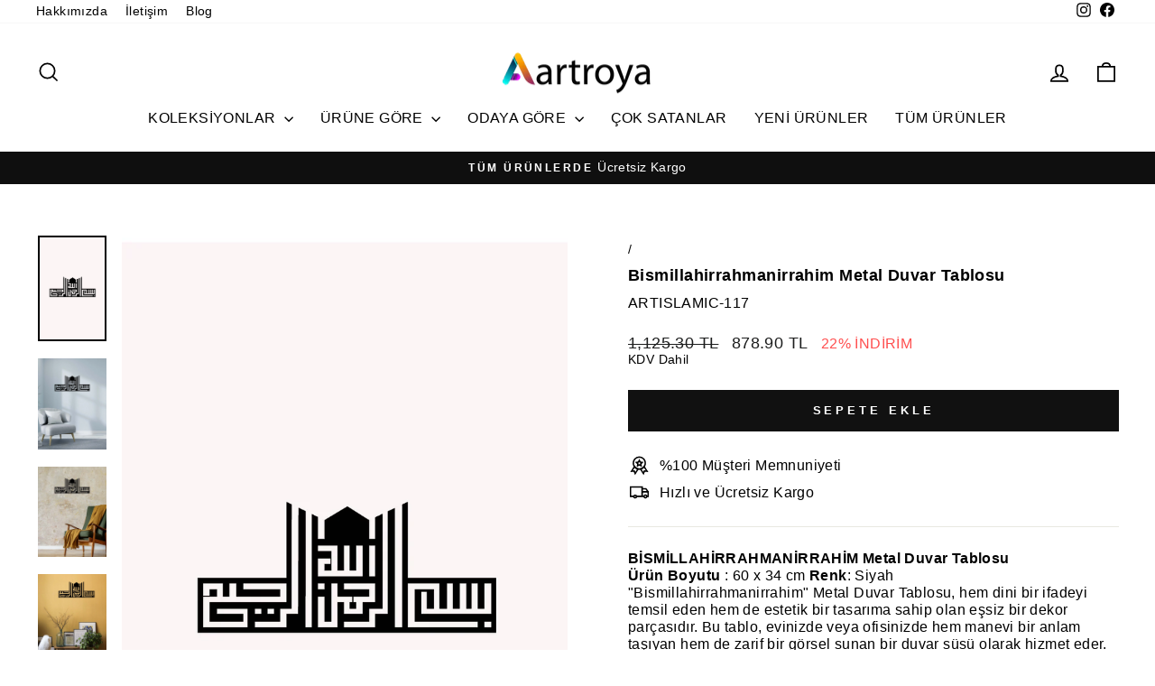

--- FILE ---
content_type: text/html; charset=utf-8
request_url: https://artroya.com/products/bismillahirrahmanirrahim-islamic-wall-art-4068
body_size: 26455
content:
<!doctype html>
<html class="no-js" lang="tr" dir="ltr">
<head>
  <meta charset="utf-8">
  <meta http-equiv="X-UA-Compatible" content="IE=edge,chrome=1">
  <meta name="viewport" content="width=device-width,initial-scale=1">
  <meta name="theme-color" content="#111111">
  <link rel="canonical" href="https://artroya.com/products/bismillahirrahmanirrahim-islamic-wall-art-4068">
  <link rel="preconnect" href="https://cdn.shopify.com" crossorigin>
  <link rel="preconnect" href="https://fonts.shopifycdn.com" crossorigin>
  <link rel="dns-prefetch" href="https://productreviews.shopifycdn.com">
  <link rel="dns-prefetch" href="https://ajax.googleapis.com">
  <link rel="dns-prefetch" href="https://maps.googleapis.com">
  <link rel="dns-prefetch" href="https://maps.gstatic.com"><title>Bismillahirrahmanirrahim Metal Duvar Tablosu
&ndash; Artroya
</title>
<meta name="description" content="BİSMİLLAHİRRAHMANİRRAHİM Metal Duvar Tablosu Ürün Boyutu : 60 x 34 cm Renk: Siyah &quot;Bismillahirrahmanirrahim&quot; Metal Duvar Tablosu, hem dini bir ifadeyi temsil eden hem de estetik bir tasarıma sahip olan eşsiz bir dekor parçasıdır. Bu tablo, evinizde veya ofisinizde hem manevi bir anlam taşıyan hem de zarif bir görsel su"><meta property="og:site_name" content="Artroya">
  <meta property="og:url" content="https://artroya.com/products/bismillahirrahmanirrahim-islamic-wall-art-4068">
  <meta property="og:title" content="Bismillahirrahmanirrahim Metal Duvar Tablosu">
  <meta property="og:type" content="product">
  <meta property="og:description" content="BİSMİLLAHİRRAHMANİRRAHİM Metal Duvar Tablosu Ürün Boyutu : 60 x 34 cm Renk: Siyah &quot;Bismillahirrahmanirrahim&quot; Metal Duvar Tablosu, hem dini bir ifadeyi temsil eden hem de estetik bir tasarıma sahip olan eşsiz bir dekor parçasıdır. Bu tablo, evinizde veya ofisinizde hem manevi bir anlam taşıyan hem de zarif bir görsel su"><meta property="og:image" content="http://artroya.com/cdn/shop/files/HOMEISLAMIC-117.jpg?v=1696764480">
    <meta property="og:image:secure_url" content="https://artroya.com/cdn/shop/files/HOMEISLAMIC-117.jpg?v=1696764480">
    <meta property="og:image:width" content="1000">
    <meta property="og:image:height" content="1539"><meta name="twitter:site" content="@">
  <meta name="twitter:card" content="summary_large_image">
  <meta name="twitter:title" content="Bismillahirrahmanirrahim Metal Duvar Tablosu">
  <meta name="twitter:description" content="BİSMİLLAHİRRAHMANİRRAHİM Metal Duvar Tablosu Ürün Boyutu : 60 x 34 cm Renk: Siyah &quot;Bismillahirrahmanirrahim&quot; Metal Duvar Tablosu, hem dini bir ifadeyi temsil eden hem de estetik bir tasarıma sahip olan eşsiz bir dekor parçasıdır. Bu tablo, evinizde veya ofisinizde hem manevi bir anlam taşıyan hem de zarif bir görsel su">
<style data-shopify>
  

  
  
  
</style><link href="//artroya.com/cdn/shop/t/7/assets/theme.css?v=97028403153353419081719989913" rel="stylesheet" type="text/css" media="all" />
<style data-shopify>:root {
    --typeHeaderPrimary: "system_ui";
    --typeHeaderFallback: -apple-system, 'Segoe UI', Roboto, 'Helvetica Neue', 'Noto Sans', 'Liberation Sans', Arial, sans-serif, 'Apple Color Emoji', 'Segoe UI Emoji', 'Segoe UI Symbol', 'Noto Color Emoji';
    --typeHeaderSize: 22px;
    --typeHeaderWeight: 400;
    --typeHeaderLineHeight: 1.2;
    --typeHeaderSpacing: 0.025em;

    --typeBasePrimary:"system_ui";
    --typeBaseFallback:-apple-system, 'Segoe UI', Roboto, 'Helvetica Neue', 'Noto Sans', 'Liberation Sans', Arial, sans-serif, 'Apple Color Emoji', 'Segoe UI Emoji', 'Segoe UI Symbol', 'Noto Color Emoji';
    --typeBaseSize: 16px;
    --typeBaseWeight: 400;
    --typeBaseSpacing: 0.025em;
    --typeBaseLineHeight: 1.2;
    --typeBaselineHeightMinus01: 1.1;

    --typeCollectionTitle: 15px;

    --iconWeight: 4px;
    --iconLinecaps: miter;

    
        --buttonRadius: 0;
    

    --colorGridOverlayOpacity: 0.2;
    }

    .placeholder-content {
    background-image: linear-gradient(100deg, #e5e5e5 40%, #dddddd 63%, #e5e5e5 79%);
    }</style><script>
    document.documentElement.className = document.documentElement.className.replace('no-js', 'js');

    window.theme = window.theme || {};
    theme.routes = {
      home: "/",
      cart: "/cart.js",
      cartPage: "/cart",
      cartAdd: "/cart/add.js",
      cartChange: "/cart/change.js",
      search: "/search",
      predictiveSearch: "/search/suggest"
    };
    theme.strings = {
      soldOut: "Tükendi",
      unavailable: "Kullanım dışı",
      inStockLabel: "Stokta",
      oneStockLabel: "",
      otherStockLabel: "",
      willNotShipUntil: "",
      willBeInStockAfter: "",
      waitingForStock: "",
      savePrice: "[saved_amount] İNDİRİM",
      cartEmpty: "Sepetiniz boş",
      cartTermsConfirmation: "Siparişe devam edebilmek için şartlar ve koşulları kabul etmelisiniz.",
      searchCollections: "",
      searchPages: "",
      searchArticles: "",
      productFrom: "",
      maxQuantity: ""
    };
    theme.settings = {
      cartType: "drawer",
      isCustomerTemplate: false,
      moneyFormat: "{{amount}} TL",
      saveType: "percent",
      productImageSize: "square",
      productImageCover: true,
      predictiveSearch: true,
      predictiveSearchType: null,
      predictiveSearchVendor: false,
      predictiveSearchPrice: false,
      quickView: true,
      themeName: 'Impulse',
      themeVersion: "7.4.0"
    };
  </script>

  <script>window.performance && window.performance.mark && window.performance.mark('shopify.content_for_header.start');</script><meta name="google-site-verification" content="yJNp1xVJT1pa8v3mMwqbf278B3RS3KELjZi7rvgKQok">
<meta id="shopify-digital-wallet" name="shopify-digital-wallet" content="/83705561386/digital_wallets/dialog">
<link rel="alternate" type="application/json+oembed" href="https://artroya.com/products/bismillahirrahmanirrahim-islamic-wall-art-4068.oembed">
<script async="async" src="/checkouts/internal/preloads.js?locale=tr-TR"></script>
<script id="shopify-features" type="application/json">{"accessToken":"eb50b7f9b13ef6117428636b4b864ae6","betas":["rich-media-storefront-analytics"],"domain":"artroya.com","predictiveSearch":true,"shopId":83705561386,"locale":"tr"}</script>
<script>var Shopify = Shopify || {};
Shopify.shop = "ed949a-2.myshopify.com";
Shopify.locale = "tr";
Shopify.currency = {"active":"TRY","rate":"1.0"};
Shopify.country = "TR";
Shopify.theme = {"name":"Theme export  ed949a-2-myshopify-com-impulse  0...","id":161424900394,"schema_name":"Impulse","schema_version":"7.4.0","theme_store_id":null,"role":"main"};
Shopify.theme.handle = "null";
Shopify.theme.style = {"id":null,"handle":null};
Shopify.cdnHost = "artroya.com/cdn";
Shopify.routes = Shopify.routes || {};
Shopify.routes.root = "/";</script>
<script type="module">!function(o){(o.Shopify=o.Shopify||{}).modules=!0}(window);</script>
<script>!function(o){function n(){var o=[];function n(){o.push(Array.prototype.slice.apply(arguments))}return n.q=o,n}var t=o.Shopify=o.Shopify||{};t.loadFeatures=n(),t.autoloadFeatures=n()}(window);</script>
<script id="shop-js-analytics" type="application/json">{"pageType":"product"}</script>
<script defer="defer" async type="module" src="//artroya.com/cdn/shopifycloud/shop-js/modules/v2/client.init-shop-cart-sync_D9pdYtkE.tr.esm.js"></script>
<script defer="defer" async type="module" src="//artroya.com/cdn/shopifycloud/shop-js/modules/v2/chunk.common_CNTVn4Cf.esm.js"></script>
<script type="module">
  await import("//artroya.com/cdn/shopifycloud/shop-js/modules/v2/client.init-shop-cart-sync_D9pdYtkE.tr.esm.js");
await import("//artroya.com/cdn/shopifycloud/shop-js/modules/v2/chunk.common_CNTVn4Cf.esm.js");

  window.Shopify.SignInWithShop?.initShopCartSync?.({"fedCMEnabled":true,"windoidEnabled":true});

</script>
<script>(function() {
  var isLoaded = false;
  function asyncLoad() {
    if (isLoaded) return;
    isLoaded = true;
    var urls = ["https:\/\/cstt-app.herokuapp.com\/get_script\/04c7d6da855811ee8bc7520a30b19508.js?v=89611\u0026shop=ed949a-2.myshopify.com","https:\/\/loox.io\/widget\/TFpVR6IR1j\/loox.1720847313959.js?shop=ed949a-2.myshopify.com"];
    for (var i = 0; i < urls.length; i++) {
      var s = document.createElement('script');
      s.type = 'text/javascript';
      s.async = true;
      s.src = urls[i];
      var x = document.getElementsByTagName('script')[0];
      x.parentNode.insertBefore(s, x);
    }
  };
  if(window.attachEvent) {
    window.attachEvent('onload', asyncLoad);
  } else {
    window.addEventListener('load', asyncLoad, false);
  }
})();</script>
<script id="__st">var __st={"a":83705561386,"offset":10800,"reqid":"6957965c-4c16-4636-95da-5fd2eb0d910d-1768433056","pageurl":"artroya.com\/products\/bismillahirrahmanirrahim-islamic-wall-art-4068","u":"d5021cc196fa","p":"product","rtyp":"product","rid":8689663344938};</script>
<script>window.ShopifyPaypalV4VisibilityTracking = true;</script>
<script id="captcha-bootstrap">!function(){'use strict';const t='contact',e='account',n='new_comment',o=[[t,t],['blogs',n],['comments',n],[t,'customer']],c=[[e,'customer_login'],[e,'guest_login'],[e,'recover_customer_password'],[e,'create_customer']],r=t=>t.map((([t,e])=>`form[action*='/${t}']:not([data-nocaptcha='true']) input[name='form_type'][value='${e}']`)).join(','),a=t=>()=>t?[...document.querySelectorAll(t)].map((t=>t.form)):[];function s(){const t=[...o],e=r(t);return a(e)}const i='password',u='form_key',d=['recaptcha-v3-token','g-recaptcha-response','h-captcha-response',i],f=()=>{try{return window.sessionStorage}catch{return}},m='__shopify_v',_=t=>t.elements[u];function p(t,e,n=!1){try{const o=window.sessionStorage,c=JSON.parse(o.getItem(e)),{data:r}=function(t){const{data:e,action:n}=t;return t[m]||n?{data:e,action:n}:{data:t,action:n}}(c);for(const[e,n]of Object.entries(r))t.elements[e]&&(t.elements[e].value=n);n&&o.removeItem(e)}catch(o){console.error('form repopulation failed',{error:o})}}const l='form_type',E='cptcha';function T(t){t.dataset[E]=!0}const w=window,h=w.document,L='Shopify',v='ce_forms',y='captcha';let A=!1;((t,e)=>{const n=(g='f06e6c50-85a8-45c8-87d0-21a2b65856fe',I='https://cdn.shopify.com/shopifycloud/storefront-forms-hcaptcha/ce_storefront_forms_captcha_hcaptcha.v1.5.2.iife.js',D={infoText:'hCaptcha ile korunuyor',privacyText:'Gizlilik',termsText:'Koşullar'},(t,e,n)=>{const o=w[L][v],c=o.bindForm;if(c)return c(t,g,e,D).then(n);var r;o.q.push([[t,g,e,D],n]),r=I,A||(h.body.append(Object.assign(h.createElement('script'),{id:'captcha-provider',async:!0,src:r})),A=!0)});var g,I,D;w[L]=w[L]||{},w[L][v]=w[L][v]||{},w[L][v].q=[],w[L][y]=w[L][y]||{},w[L][y].protect=function(t,e){n(t,void 0,e),T(t)},Object.freeze(w[L][y]),function(t,e,n,w,h,L){const[v,y,A,g]=function(t,e,n){const i=e?o:[],u=t?c:[],d=[...i,...u],f=r(d),m=r(i),_=r(d.filter((([t,e])=>n.includes(e))));return[a(f),a(m),a(_),s()]}(w,h,L),I=t=>{const e=t.target;return e instanceof HTMLFormElement?e:e&&e.form},D=t=>v().includes(t);t.addEventListener('submit',(t=>{const e=I(t);if(!e)return;const n=D(e)&&!e.dataset.hcaptchaBound&&!e.dataset.recaptchaBound,o=_(e),c=g().includes(e)&&(!o||!o.value);(n||c)&&t.preventDefault(),c&&!n&&(function(t){try{if(!f())return;!function(t){const e=f();if(!e)return;const n=_(t);if(!n)return;const o=n.value;o&&e.removeItem(o)}(t);const e=Array.from(Array(32),(()=>Math.random().toString(36)[2])).join('');!function(t,e){_(t)||t.append(Object.assign(document.createElement('input'),{type:'hidden',name:u})),t.elements[u].value=e}(t,e),function(t,e){const n=f();if(!n)return;const o=[...t.querySelectorAll(`input[type='${i}']`)].map((({name:t})=>t)),c=[...d,...o],r={};for(const[a,s]of new FormData(t).entries())c.includes(a)||(r[a]=s);n.setItem(e,JSON.stringify({[m]:1,action:t.action,data:r}))}(t,e)}catch(e){console.error('failed to persist form',e)}}(e),e.submit())}));const S=(t,e)=>{t&&!t.dataset[E]&&(n(t,e.some((e=>e===t))),T(t))};for(const o of['focusin','change'])t.addEventListener(o,(t=>{const e=I(t);D(e)&&S(e,y())}));const B=e.get('form_key'),M=e.get(l),P=B&&M;t.addEventListener('DOMContentLoaded',(()=>{const t=y();if(P)for(const e of t)e.elements[l].value===M&&p(e,B);[...new Set([...A(),...v().filter((t=>'true'===t.dataset.shopifyCaptcha))])].forEach((e=>S(e,t)))}))}(h,new URLSearchParams(w.location.search),n,t,e,['guest_login'])})(!0,!0)}();</script>
<script integrity="sha256-4kQ18oKyAcykRKYeNunJcIwy7WH5gtpwJnB7kiuLZ1E=" data-source-attribution="shopify.loadfeatures" defer="defer" src="//artroya.com/cdn/shopifycloud/storefront/assets/storefront/load_feature-a0a9edcb.js" crossorigin="anonymous"></script>
<script data-source-attribution="shopify.dynamic_checkout.dynamic.init">var Shopify=Shopify||{};Shopify.PaymentButton=Shopify.PaymentButton||{isStorefrontPortableWallets:!0,init:function(){window.Shopify.PaymentButton.init=function(){};var t=document.createElement("script");t.src="https://artroya.com/cdn/shopifycloud/portable-wallets/latest/portable-wallets.tr.js",t.type="module",document.head.appendChild(t)}};
</script>
<script data-source-attribution="shopify.dynamic_checkout.buyer_consent">
  function portableWalletsHideBuyerConsent(e){var t=document.getElementById("shopify-buyer-consent"),n=document.getElementById("shopify-subscription-policy-button");t&&n&&(t.classList.add("hidden"),t.setAttribute("aria-hidden","true"),n.removeEventListener("click",e))}function portableWalletsShowBuyerConsent(e){var t=document.getElementById("shopify-buyer-consent"),n=document.getElementById("shopify-subscription-policy-button");t&&n&&(t.classList.remove("hidden"),t.removeAttribute("aria-hidden"),n.addEventListener("click",e))}window.Shopify?.PaymentButton&&(window.Shopify.PaymentButton.hideBuyerConsent=portableWalletsHideBuyerConsent,window.Shopify.PaymentButton.showBuyerConsent=portableWalletsShowBuyerConsent);
</script>
<script data-source-attribution="shopify.dynamic_checkout.cart.bootstrap">document.addEventListener("DOMContentLoaded",(function(){function t(){return document.querySelector("shopify-accelerated-checkout-cart, shopify-accelerated-checkout")}if(t())Shopify.PaymentButton.init();else{new MutationObserver((function(e,n){t()&&(Shopify.PaymentButton.init(),n.disconnect())})).observe(document.body,{childList:!0,subtree:!0})}}));
</script>

<script>window.performance && window.performance.mark && window.performance.mark('shopify.content_for_header.end');</script>

  <script src="//artroya.com/cdn/shop/t/7/assets/vendor-scripts-v11.js" defer="defer"></script><script src="//artroya.com/cdn/shop/t/7/assets/theme.js?v=62589995826813320301696890785" defer="defer"></script>
  <!-- Google Tag Manager -->
<script>(function(w,d,s,l,i){w[l]=w[l]||[];w[l].push({'gtm.start':
new Date().getTime(),event:'gtm.js'});var f=d.getElementsByTagName(s)[0],
j=d.createElement(s),dl=l!='dataLayer'?'&l='+l:'';j.async=true;j.src=
'https://www.googletagmanager.com/gtm.js?id='+i+dl;f.parentNode.insertBefore(j,f);
})(window,document,'script','dataLayer','GTM-TW37ZVM5');</script>
<!-- End Google Tag Manager -->

<script>
  window.dataLayer = window.dataLayer || [];
  function gtag(){dataLayer.push(arguments);}
  gtag('js', new Date());

  gtag('config', 'AW-11279918528');
</script>


<link href="https://monorail-edge.shopifysvc.com" rel="dns-prefetch">
<script>(function(){if ("sendBeacon" in navigator && "performance" in window) {try {var session_token_from_headers = performance.getEntriesByType('navigation')[0].serverTiming.find(x => x.name == '_s').description;} catch {var session_token_from_headers = undefined;}var session_cookie_matches = document.cookie.match(/_shopify_s=([^;]*)/);var session_token_from_cookie = session_cookie_matches && session_cookie_matches.length === 2 ? session_cookie_matches[1] : "";var session_token = session_token_from_headers || session_token_from_cookie || "";function handle_abandonment_event(e) {var entries = performance.getEntries().filter(function(entry) {return /monorail-edge.shopifysvc.com/.test(entry.name);});if (!window.abandonment_tracked && entries.length === 0) {window.abandonment_tracked = true;var currentMs = Date.now();var navigation_start = performance.timing.navigationStart;var payload = {shop_id: 83705561386,url: window.location.href,navigation_start,duration: currentMs - navigation_start,session_token,page_type: "product"};window.navigator.sendBeacon("https://monorail-edge.shopifysvc.com/v1/produce", JSON.stringify({schema_id: "online_store_buyer_site_abandonment/1.1",payload: payload,metadata: {event_created_at_ms: currentMs,event_sent_at_ms: currentMs}}));}}window.addEventListener('pagehide', handle_abandonment_event);}}());</script>
<script id="web-pixels-manager-setup">(function e(e,d,r,n,o){if(void 0===o&&(o={}),!Boolean(null===(a=null===(i=window.Shopify)||void 0===i?void 0:i.analytics)||void 0===a?void 0:a.replayQueue)){var i,a;window.Shopify=window.Shopify||{};var t=window.Shopify;t.analytics=t.analytics||{};var s=t.analytics;s.replayQueue=[],s.publish=function(e,d,r){return s.replayQueue.push([e,d,r]),!0};try{self.performance.mark("wpm:start")}catch(e){}var l=function(){var e={modern:/Edge?\/(1{2}[4-9]|1[2-9]\d|[2-9]\d{2}|\d{4,})\.\d+(\.\d+|)|Firefox\/(1{2}[4-9]|1[2-9]\d|[2-9]\d{2}|\d{4,})\.\d+(\.\d+|)|Chrom(ium|e)\/(9{2}|\d{3,})\.\d+(\.\d+|)|(Maci|X1{2}).+ Version\/(15\.\d+|(1[6-9]|[2-9]\d|\d{3,})\.\d+)([,.]\d+|)( \(\w+\)|)( Mobile\/\w+|) Safari\/|Chrome.+OPR\/(9{2}|\d{3,})\.\d+\.\d+|(CPU[ +]OS|iPhone[ +]OS|CPU[ +]iPhone|CPU IPhone OS|CPU iPad OS)[ +]+(15[._]\d+|(1[6-9]|[2-9]\d|\d{3,})[._]\d+)([._]\d+|)|Android:?[ /-](13[3-9]|1[4-9]\d|[2-9]\d{2}|\d{4,})(\.\d+|)(\.\d+|)|Android.+Firefox\/(13[5-9]|1[4-9]\d|[2-9]\d{2}|\d{4,})\.\d+(\.\d+|)|Android.+Chrom(ium|e)\/(13[3-9]|1[4-9]\d|[2-9]\d{2}|\d{4,})\.\d+(\.\d+|)|SamsungBrowser\/([2-9]\d|\d{3,})\.\d+/,legacy:/Edge?\/(1[6-9]|[2-9]\d|\d{3,})\.\d+(\.\d+|)|Firefox\/(5[4-9]|[6-9]\d|\d{3,})\.\d+(\.\d+|)|Chrom(ium|e)\/(5[1-9]|[6-9]\d|\d{3,})\.\d+(\.\d+|)([\d.]+$|.*Safari\/(?![\d.]+ Edge\/[\d.]+$))|(Maci|X1{2}).+ Version\/(10\.\d+|(1[1-9]|[2-9]\d|\d{3,})\.\d+)([,.]\d+|)( \(\w+\)|)( Mobile\/\w+|) Safari\/|Chrome.+OPR\/(3[89]|[4-9]\d|\d{3,})\.\d+\.\d+|(CPU[ +]OS|iPhone[ +]OS|CPU[ +]iPhone|CPU IPhone OS|CPU iPad OS)[ +]+(10[._]\d+|(1[1-9]|[2-9]\d|\d{3,})[._]\d+)([._]\d+|)|Android:?[ /-](13[3-9]|1[4-9]\d|[2-9]\d{2}|\d{4,})(\.\d+|)(\.\d+|)|Mobile Safari.+OPR\/([89]\d|\d{3,})\.\d+\.\d+|Android.+Firefox\/(13[5-9]|1[4-9]\d|[2-9]\d{2}|\d{4,})\.\d+(\.\d+|)|Android.+Chrom(ium|e)\/(13[3-9]|1[4-9]\d|[2-9]\d{2}|\d{4,})\.\d+(\.\d+|)|Android.+(UC? ?Browser|UCWEB|U3)[ /]?(15\.([5-9]|\d{2,})|(1[6-9]|[2-9]\d|\d{3,})\.\d+)\.\d+|SamsungBrowser\/(5\.\d+|([6-9]|\d{2,})\.\d+)|Android.+MQ{2}Browser\/(14(\.(9|\d{2,})|)|(1[5-9]|[2-9]\d|\d{3,})(\.\d+|))(\.\d+|)|K[Aa][Ii]OS\/(3\.\d+|([4-9]|\d{2,})\.\d+)(\.\d+|)/},d=e.modern,r=e.legacy,n=navigator.userAgent;return n.match(d)?"modern":n.match(r)?"legacy":"unknown"}(),u="modern"===l?"modern":"legacy",c=(null!=n?n:{modern:"",legacy:""})[u],f=function(e){return[e.baseUrl,"/wpm","/b",e.hashVersion,"modern"===e.buildTarget?"m":"l",".js"].join("")}({baseUrl:d,hashVersion:r,buildTarget:u}),m=function(e){var d=e.version,r=e.bundleTarget,n=e.surface,o=e.pageUrl,i=e.monorailEndpoint;return{emit:function(e){var a=e.status,t=e.errorMsg,s=(new Date).getTime(),l=JSON.stringify({metadata:{event_sent_at_ms:s},events:[{schema_id:"web_pixels_manager_load/3.1",payload:{version:d,bundle_target:r,page_url:o,status:a,surface:n,error_msg:t},metadata:{event_created_at_ms:s}}]});if(!i)return console&&console.warn&&console.warn("[Web Pixels Manager] No Monorail endpoint provided, skipping logging."),!1;try{return self.navigator.sendBeacon.bind(self.navigator)(i,l)}catch(e){}var u=new XMLHttpRequest;try{return u.open("POST",i,!0),u.setRequestHeader("Content-Type","text/plain"),u.send(l),!0}catch(e){return console&&console.warn&&console.warn("[Web Pixels Manager] Got an unhandled error while logging to Monorail."),!1}}}}({version:r,bundleTarget:l,surface:e.surface,pageUrl:self.location.href,monorailEndpoint:e.monorailEndpoint});try{o.browserTarget=l,function(e){var d=e.src,r=e.async,n=void 0===r||r,o=e.onload,i=e.onerror,a=e.sri,t=e.scriptDataAttributes,s=void 0===t?{}:t,l=document.createElement("script"),u=document.querySelector("head"),c=document.querySelector("body");if(l.async=n,l.src=d,a&&(l.integrity=a,l.crossOrigin="anonymous"),s)for(var f in s)if(Object.prototype.hasOwnProperty.call(s,f))try{l.dataset[f]=s[f]}catch(e){}if(o&&l.addEventListener("load",o),i&&l.addEventListener("error",i),u)u.appendChild(l);else{if(!c)throw new Error("Did not find a head or body element to append the script");c.appendChild(l)}}({src:f,async:!0,onload:function(){if(!function(){var e,d;return Boolean(null===(d=null===(e=window.Shopify)||void 0===e?void 0:e.analytics)||void 0===d?void 0:d.initialized)}()){var d=window.webPixelsManager.init(e)||void 0;if(d){var r=window.Shopify.analytics;r.replayQueue.forEach((function(e){var r=e[0],n=e[1],o=e[2];d.publishCustomEvent(r,n,o)})),r.replayQueue=[],r.publish=d.publishCustomEvent,r.visitor=d.visitor,r.initialized=!0}}},onerror:function(){return m.emit({status:"failed",errorMsg:"".concat(f," has failed to load")})},sri:function(e){var d=/^sha384-[A-Za-z0-9+/=]+$/;return"string"==typeof e&&d.test(e)}(c)?c:"",scriptDataAttributes:o}),m.emit({status:"loading"})}catch(e){m.emit({status:"failed",errorMsg:(null==e?void 0:e.message)||"Unknown error"})}}})({shopId: 83705561386,storefrontBaseUrl: "https://artroya.com",extensionsBaseUrl: "https://extensions.shopifycdn.com/cdn/shopifycloud/web-pixels-manager",monorailEndpoint: "https://monorail-edge.shopifysvc.com/unstable/produce_batch",surface: "storefront-renderer",enabledBetaFlags: ["2dca8a86","a0d5f9d2"],webPixelsConfigList: [{"id":"816054570","configuration":"{\"config\":\"{\\\"pixel_id\\\":\\\"G-YGWQT7B4SX\\\",\\\"target_country\\\":\\\"TR\\\",\\\"gtag_events\\\":[{\\\"type\\\":\\\"search\\\",\\\"action_label\\\":[\\\"G-YGWQT7B4SX\\\",\\\"AW-11279918528\\\/5FqdCJ7EvO4YEMDL14Iq\\\"]},{\\\"type\\\":\\\"begin_checkout\\\",\\\"action_label\\\":[\\\"G-YGWQT7B4SX\\\",\\\"AW-11279918528\\\/KILVCKTEvO4YEMDL14Iq\\\"]},{\\\"type\\\":\\\"view_item\\\",\\\"action_label\\\":[\\\"G-YGWQT7B4SX\\\",\\\"AW-11279918528\\\/IyXuCJvEvO4YEMDL14Iq\\\",\\\"MC-8XSLE6MTW8\\\"]},{\\\"type\\\":\\\"purchase\\\",\\\"action_label\\\":[\\\"G-YGWQT7B4SX\\\",\\\"AW-11279918528\\\/2teKCJXEvO4YEMDL14Iq\\\",\\\"MC-8XSLE6MTW8\\\"]},{\\\"type\\\":\\\"page_view\\\",\\\"action_label\\\":[\\\"G-YGWQT7B4SX\\\",\\\"AW-11279918528\\\/j4iNCJjEvO4YEMDL14Iq\\\",\\\"MC-8XSLE6MTW8\\\"]},{\\\"type\\\":\\\"add_payment_info\\\",\\\"action_label\\\":[\\\"G-YGWQT7B4SX\\\",\\\"AW-11279918528\\\/1zitCKfEvO4YEMDL14Iq\\\"]},{\\\"type\\\":\\\"add_to_cart\\\",\\\"action_label\\\":[\\\"G-YGWQT7B4SX\\\",\\\"AW-11279918528\\\/DCzUCKHEvO4YEMDL14Iq\\\"]}],\\\"enable_monitoring_mode\\\":false}\"}","eventPayloadVersion":"v1","runtimeContext":"OPEN","scriptVersion":"b2a88bafab3e21179ed38636efcd8a93","type":"APP","apiClientId":1780363,"privacyPurposes":[],"dataSharingAdjustments":{"protectedCustomerApprovalScopes":["read_customer_address","read_customer_email","read_customer_name","read_customer_personal_data","read_customer_phone"]}},{"id":"269222186","configuration":"{\"pixel_id\":\"341375245089387\",\"pixel_type\":\"facebook_pixel\",\"metaapp_system_user_token\":\"-\"}","eventPayloadVersion":"v1","runtimeContext":"OPEN","scriptVersion":"ca16bc87fe92b6042fbaa3acc2fbdaa6","type":"APP","apiClientId":2329312,"privacyPurposes":["ANALYTICS","MARKETING","SALE_OF_DATA"],"dataSharingAdjustments":{"protectedCustomerApprovalScopes":["read_customer_address","read_customer_email","read_customer_name","read_customer_personal_data","read_customer_phone"]}},{"id":"shopify-app-pixel","configuration":"{}","eventPayloadVersion":"v1","runtimeContext":"STRICT","scriptVersion":"0450","apiClientId":"shopify-pixel","type":"APP","privacyPurposes":["ANALYTICS","MARKETING"]},{"id":"shopify-custom-pixel","eventPayloadVersion":"v1","runtimeContext":"LAX","scriptVersion":"0450","apiClientId":"shopify-pixel","type":"CUSTOM","privacyPurposes":["ANALYTICS","MARKETING"]}],isMerchantRequest: false,initData: {"shop":{"name":"Artroya","paymentSettings":{"currencyCode":"TRY"},"myshopifyDomain":"ed949a-2.myshopify.com","countryCode":"TR","storefrontUrl":"https:\/\/artroya.com"},"customer":null,"cart":null,"checkout":null,"productVariants":[{"price":{"amount":878.9,"currencyCode":"TRY"},"product":{"title":"Bismillahirrahmanirrahim Metal Duvar Tablosu","vendor":"Artroya","id":"8689663344938","untranslatedTitle":"Bismillahirrahmanirrahim Metal Duvar Tablosu","url":"\/products\/bismillahirrahmanirrahim-islamic-wall-art-4068","type":"Metal Duvar Tablosu"},"id":"48839303823658","image":{"src":"\/\/artroya.com\/cdn\/shop\/files\/HOMEISLAMIC-117.jpg?v=1696764480"},"sku":"ARTISLAMIC-117","title":"Default Title","untranslatedTitle":"Default Title"}],"purchasingCompany":null},},"https://artroya.com/cdn","7cecd0b6w90c54c6cpe92089d5m57a67346",{"modern":"","legacy":""},{"shopId":"83705561386","storefrontBaseUrl":"https:\/\/artroya.com","extensionBaseUrl":"https:\/\/extensions.shopifycdn.com\/cdn\/shopifycloud\/web-pixels-manager","surface":"storefront-renderer","enabledBetaFlags":"[\"2dca8a86\", \"a0d5f9d2\"]","isMerchantRequest":"false","hashVersion":"7cecd0b6w90c54c6cpe92089d5m57a67346","publish":"custom","events":"[[\"page_viewed\",{}],[\"product_viewed\",{\"productVariant\":{\"price\":{\"amount\":878.9,\"currencyCode\":\"TRY\"},\"product\":{\"title\":\"Bismillahirrahmanirrahim Metal Duvar Tablosu\",\"vendor\":\"Artroya\",\"id\":\"8689663344938\",\"untranslatedTitle\":\"Bismillahirrahmanirrahim Metal Duvar Tablosu\",\"url\":\"\/products\/bismillahirrahmanirrahim-islamic-wall-art-4068\",\"type\":\"Metal Duvar Tablosu\"},\"id\":\"48839303823658\",\"image\":{\"src\":\"\/\/artroya.com\/cdn\/shop\/files\/HOMEISLAMIC-117.jpg?v=1696764480\"},\"sku\":\"ARTISLAMIC-117\",\"title\":\"Default Title\",\"untranslatedTitle\":\"Default Title\"}}]]"});</script><script>
  window.ShopifyAnalytics = window.ShopifyAnalytics || {};
  window.ShopifyAnalytics.meta = window.ShopifyAnalytics.meta || {};
  window.ShopifyAnalytics.meta.currency = 'TRY';
  var meta = {"product":{"id":8689663344938,"gid":"gid:\/\/shopify\/Product\/8689663344938","vendor":"Artroya","type":"Metal Duvar Tablosu","handle":"bismillahirrahmanirrahim-islamic-wall-art-4068","variants":[{"id":48839303823658,"price":87890,"name":"Bismillahirrahmanirrahim Metal Duvar Tablosu","public_title":null,"sku":"ARTISLAMIC-117"}],"remote":false},"page":{"pageType":"product","resourceType":"product","resourceId":8689663344938,"requestId":"6957965c-4c16-4636-95da-5fd2eb0d910d-1768433056"}};
  for (var attr in meta) {
    window.ShopifyAnalytics.meta[attr] = meta[attr];
  }
</script>
<script class="analytics">
  (function () {
    var customDocumentWrite = function(content) {
      var jquery = null;

      if (window.jQuery) {
        jquery = window.jQuery;
      } else if (window.Checkout && window.Checkout.$) {
        jquery = window.Checkout.$;
      }

      if (jquery) {
        jquery('body').append(content);
      }
    };

    var hasLoggedConversion = function(token) {
      if (token) {
        return document.cookie.indexOf('loggedConversion=' + token) !== -1;
      }
      return false;
    }

    var setCookieIfConversion = function(token) {
      if (token) {
        var twoMonthsFromNow = new Date(Date.now());
        twoMonthsFromNow.setMonth(twoMonthsFromNow.getMonth() + 2);

        document.cookie = 'loggedConversion=' + token + '; expires=' + twoMonthsFromNow;
      }
    }

    var trekkie = window.ShopifyAnalytics.lib = window.trekkie = window.trekkie || [];
    if (trekkie.integrations) {
      return;
    }
    trekkie.methods = [
      'identify',
      'page',
      'ready',
      'track',
      'trackForm',
      'trackLink'
    ];
    trekkie.factory = function(method) {
      return function() {
        var args = Array.prototype.slice.call(arguments);
        args.unshift(method);
        trekkie.push(args);
        return trekkie;
      };
    };
    for (var i = 0; i < trekkie.methods.length; i++) {
      var key = trekkie.methods[i];
      trekkie[key] = trekkie.factory(key);
    }
    trekkie.load = function(config) {
      trekkie.config = config || {};
      trekkie.config.initialDocumentCookie = document.cookie;
      var first = document.getElementsByTagName('script')[0];
      var script = document.createElement('script');
      script.type = 'text/javascript';
      script.onerror = function(e) {
        var scriptFallback = document.createElement('script');
        scriptFallback.type = 'text/javascript';
        scriptFallback.onerror = function(error) {
                var Monorail = {
      produce: function produce(monorailDomain, schemaId, payload) {
        var currentMs = new Date().getTime();
        var event = {
          schema_id: schemaId,
          payload: payload,
          metadata: {
            event_created_at_ms: currentMs,
            event_sent_at_ms: currentMs
          }
        };
        return Monorail.sendRequest("https://" + monorailDomain + "/v1/produce", JSON.stringify(event));
      },
      sendRequest: function sendRequest(endpointUrl, payload) {
        // Try the sendBeacon API
        if (window && window.navigator && typeof window.navigator.sendBeacon === 'function' && typeof window.Blob === 'function' && !Monorail.isIos12()) {
          var blobData = new window.Blob([payload], {
            type: 'text/plain'
          });

          if (window.navigator.sendBeacon(endpointUrl, blobData)) {
            return true;
          } // sendBeacon was not successful

        } // XHR beacon

        var xhr = new XMLHttpRequest();

        try {
          xhr.open('POST', endpointUrl);
          xhr.setRequestHeader('Content-Type', 'text/plain');
          xhr.send(payload);
        } catch (e) {
          console.log(e);
        }

        return false;
      },
      isIos12: function isIos12() {
        return window.navigator.userAgent.lastIndexOf('iPhone; CPU iPhone OS 12_') !== -1 || window.navigator.userAgent.lastIndexOf('iPad; CPU OS 12_') !== -1;
      }
    };
    Monorail.produce('monorail-edge.shopifysvc.com',
      'trekkie_storefront_load_errors/1.1',
      {shop_id: 83705561386,
      theme_id: 161424900394,
      app_name: "storefront",
      context_url: window.location.href,
      source_url: "//artroya.com/cdn/s/trekkie.storefront.55c6279c31a6628627b2ba1c5ff367020da294e2.min.js"});

        };
        scriptFallback.async = true;
        scriptFallback.src = '//artroya.com/cdn/s/trekkie.storefront.55c6279c31a6628627b2ba1c5ff367020da294e2.min.js';
        first.parentNode.insertBefore(scriptFallback, first);
      };
      script.async = true;
      script.src = '//artroya.com/cdn/s/trekkie.storefront.55c6279c31a6628627b2ba1c5ff367020da294e2.min.js';
      first.parentNode.insertBefore(script, first);
    };
    trekkie.load(
      {"Trekkie":{"appName":"storefront","development":false,"defaultAttributes":{"shopId":83705561386,"isMerchantRequest":null,"themeId":161424900394,"themeCityHash":"2091805887704077555","contentLanguage":"tr","currency":"TRY","eventMetadataId":"69d22943-85d2-44cd-aa33-e2fc1e0e585a"},"isServerSideCookieWritingEnabled":true,"monorailRegion":"shop_domain","enabledBetaFlags":["65f19447"]},"Session Attribution":{},"S2S":{"facebookCapiEnabled":true,"source":"trekkie-storefront-renderer","apiClientId":580111}}
    );

    var loaded = false;
    trekkie.ready(function() {
      if (loaded) return;
      loaded = true;

      window.ShopifyAnalytics.lib = window.trekkie;

      var originalDocumentWrite = document.write;
      document.write = customDocumentWrite;
      try { window.ShopifyAnalytics.merchantGoogleAnalytics.call(this); } catch(error) {};
      document.write = originalDocumentWrite;

      window.ShopifyAnalytics.lib.page(null,{"pageType":"product","resourceType":"product","resourceId":8689663344938,"requestId":"6957965c-4c16-4636-95da-5fd2eb0d910d-1768433056","shopifyEmitted":true});

      var match = window.location.pathname.match(/checkouts\/(.+)\/(thank_you|post_purchase)/)
      var token = match? match[1]: undefined;
      if (!hasLoggedConversion(token)) {
        setCookieIfConversion(token);
        window.ShopifyAnalytics.lib.track("Viewed Product",{"currency":"TRY","variantId":48839303823658,"productId":8689663344938,"productGid":"gid:\/\/shopify\/Product\/8689663344938","name":"Bismillahirrahmanirrahim Metal Duvar Tablosu","price":"878.90","sku":"ARTISLAMIC-117","brand":"Artroya","variant":null,"category":"Metal Duvar Tablosu","nonInteraction":true,"remote":false},undefined,undefined,{"shopifyEmitted":true});
      window.ShopifyAnalytics.lib.track("monorail:\/\/trekkie_storefront_viewed_product\/1.1",{"currency":"TRY","variantId":48839303823658,"productId":8689663344938,"productGid":"gid:\/\/shopify\/Product\/8689663344938","name":"Bismillahirrahmanirrahim Metal Duvar Tablosu","price":"878.90","sku":"ARTISLAMIC-117","brand":"Artroya","variant":null,"category":"Metal Duvar Tablosu","nonInteraction":true,"remote":false,"referer":"https:\/\/artroya.com\/products\/bismillahirrahmanirrahim-islamic-wall-art-4068"});
      }
    });


        var eventsListenerScript = document.createElement('script');
        eventsListenerScript.async = true;
        eventsListenerScript.src = "//artroya.com/cdn/shopifycloud/storefront/assets/shop_events_listener-3da45d37.js";
        document.getElementsByTagName('head')[0].appendChild(eventsListenerScript);

})();</script>
<script
  defer
  src="https://artroya.com/cdn/shopifycloud/perf-kit/shopify-perf-kit-3.0.3.min.js"
  data-application="storefront-renderer"
  data-shop-id="83705561386"
  data-render-region="gcp-us-central1"
  data-page-type="product"
  data-theme-instance-id="161424900394"
  data-theme-name="Impulse"
  data-theme-version="7.4.0"
  data-monorail-region="shop_domain"
  data-resource-timing-sampling-rate="10"
  data-shs="true"
  data-shs-beacon="true"
  data-shs-export-with-fetch="true"
  data-shs-logs-sample-rate="1"
  data-shs-beacon-endpoint="https://artroya.com/api/collect"
></script>
</head>

<body class="template-product" data-center-text="true" data-button_style="square" data-type_header_capitalize="false" data-type_headers_align_text="true" data-type_product_capitalize="false" data-swatch_style="round" >

  <a class="in-page-link visually-hidden skip-link" href="#MainContent"></a>

  <div id="PageContainer" class="page-container">
    <div class="transition-body"><!-- BEGIN sections: header-group -->
<div id="shopify-section-sections--21381539922218__header" class="shopify-section shopify-section-group-header-group">

<div id="NavDrawer" class="drawer drawer--left">
  <div class="drawer__contents">
    <div class="drawer__fixed-header">
      <div class="drawer__header appear-animation appear-delay-1">
        <div class="h2 drawer__title"></div>
        <div class="drawer__close">
          <button type="button" class="drawer__close-button js-drawer-close">
            <svg aria-hidden="true" focusable="false" role="presentation" class="icon icon-close" viewBox="0 0 64 64"><title>icon-X</title><path d="m19 17.61 27.12 27.13m0-27.12L19 44.74"/></svg>
            <span class="icon__fallback-text"></span>
          </button>
        </div>
      </div>
    </div>
    <div class="drawer__scrollable">
      <ul class="mobile-nav mobile-nav--heading-style" role="navigation" aria-label="Primary"><li class="mobile-nav__item appear-animation appear-delay-2"><div class="mobile-nav__has-sublist"><a href="/collections"
                    class="mobile-nav__link mobile-nav__link--top-level"
                    id="Label-collections1"
                    >
                    KOLEKSİYONLAR
                  </a>
                  <div class="mobile-nav__toggle">
                    <button type="button"
                      aria-controls="Linklist-collections1"
                      aria-labelledby="Label-collections1"
                      class="collapsible-trigger collapsible--auto-height"><span class="collapsible-trigger__icon collapsible-trigger__icon--open" role="presentation">
  <svg aria-hidden="true" focusable="false" role="presentation" class="icon icon--wide icon-chevron-down" viewBox="0 0 28 16"><path d="m1.57 1.59 12.76 12.77L27.1 1.59" stroke-width="2" stroke="#000" fill="none"/></svg>
</span>
</button>
                  </div></div><div id="Linklist-collections1"
                class="mobile-nav__sublist collapsible-content collapsible-content--all"
                >
                <div class="collapsible-content__inner">
                  <ul class="mobile-nav__sublist"><li class="mobile-nav__item">
                        <div class="mobile-nav__child-item"><a href="/collections/sanatsal"
                              class="mobile-nav__link"
                              id="Sublabel-collections-sanatsal1"
                              >
                              Modern ve Sanatsal
                            </a></div></li><li class="mobile-nav__item">
                        <div class="mobile-nav__child-item"><a href="/collections/dogadan"
                              class="mobile-nav__link"
                              id="Sublabel-collections-dogadan2"
                              >
                              Doğadan
                            </a></div></li><li class="mobile-nav__item">
                        <div class="mobile-nav__child-item"><a href="/collections/dekoratif-urunler"
                              class="mobile-nav__link"
                              id="Sublabel-collections-dekoratif-urunler3"
                              >
                              Dekoratif Ürünler
                            </a></div></li><li class="mobile-nav__item">
                        <div class="mobile-nav__child-item"><a href="/collections/karakterler"
                              class="mobile-nav__link"
                              id="Sublabel-collections-karakterler4"
                              >
                              Karakterler
                            </a></div></li><li class="mobile-nav__item">
                        <div class="mobile-nav__child-item"><a href="/collections/muzi%CC%87k-ve-dans"
                              class="mobile-nav__link"
                              id="Sublabel-collections-muzi-cc-87k-ve-dans5"
                              >
                              Müzik ve Dans
                            </a></div></li><li class="mobile-nav__item">
                        <div class="mobile-nav__child-item"><a href="/collections/ataturk-metal-tablo"
                              class="mobile-nav__link"
                              id="Sublabel-collections-ataturk-metal-tablo6"
                              >
                              Atatürk Serisi Metal Tablo
                            </a></div></li><li class="mobile-nav__item">
                        <div class="mobile-nav__child-item"><a href="/collections/dini-motifler-metal-tablolar"
                              class="mobile-nav__link"
                              id="Sublabel-collections-dini-motifler-metal-tablolar7"
                              >
                              Dini Motif Metal Tablo
                            </a></div></li><li class="mobile-nav__item">
                        <div class="mobile-nav__child-item"><a href="/collections/aska-dai%CC%87r"
                              class="mobile-nav__link"
                              id="Sublabel-collections-aska-dai-cc-87r8"
                              >
                              Aşka Dair
                            </a></div></li></ul>
                </div>
              </div></li><li class="mobile-nav__item appear-animation appear-delay-3"><div class="mobile-nav__has-sublist"><button type="button"
                    aria-controls="Linklist-2"
                    class="mobile-nav__link--button mobile-nav__link--top-level collapsible-trigger collapsible--auto-height">
                    <span class="mobile-nav__faux-link">
                      ÜRÜNE GÖRE
                    </span>
                    <div class="mobile-nav__toggle">
                      <span class="faux-button"><span class="collapsible-trigger__icon collapsible-trigger__icon--open" role="presentation">
  <svg aria-hidden="true" focusable="false" role="presentation" class="icon icon--wide icon-chevron-down" viewBox="0 0 28 16"><path d="m1.57 1.59 12.76 12.77L27.1 1.59" stroke-width="2" stroke="#000" fill="none"/></svg>
</span>
</span>
                    </div>
                  </button></div><div id="Linklist-2"
                class="mobile-nav__sublist collapsible-content collapsible-content--all"
                >
                <div class="collapsible-content__inner">
                  <ul class="mobile-nav__sublist"><li class="mobile-nav__item">
                        <div class="mobile-nav__child-item"><a href="/collections/all"
                              class="mobile-nav__link"
                              id="Sublabel-collections-all1"
                              >
                              Metal Tablolar
                            </a></div></li><li class="mobile-nav__item">
                        <div class="mobile-nav__child-item"><a href="/collections/metal-duvar-saatleri"
                              class="mobile-nav__link"
                              id="Sublabel-collections-metal-duvar-saatleri2"
                              >
                              Duvar Saatleri
                            </a></div></li><li class="mobile-nav__item">
                        <div class="mobile-nav__child-item"><a href="/collections/duvar-yazilari"
                              class="mobile-nav__link"
                              id="Sublabel-collections-duvar-yazilari3"
                              >
                              Duvar Yazıları
                            </a></div></li><li class="mobile-nav__item">
                        <div class="mobile-nav__child-item"><a href="/collections/bitki-canlandirici"
                              class="mobile-nav__link"
                              id="Sublabel-collections-bitki-canlandirici4"
                              >
                              Bitki Canlandırıcı
                            </a></div></li></ul>
                </div>
              </div></li><li class="mobile-nav__item appear-animation appear-delay-4"><div class="mobile-nav__has-sublist"><button type="button"
                    aria-controls="Linklist-3"
                    class="mobile-nav__link--button mobile-nav__link--top-level collapsible-trigger collapsible--auto-height">
                    <span class="mobile-nav__faux-link">
                      ODAYA GÖRE 
                    </span>
                    <div class="mobile-nav__toggle">
                      <span class="faux-button"><span class="collapsible-trigger__icon collapsible-trigger__icon--open" role="presentation">
  <svg aria-hidden="true" focusable="false" role="presentation" class="icon icon--wide icon-chevron-down" viewBox="0 0 28 16"><path d="m1.57 1.59 12.76 12.77L27.1 1.59" stroke-width="2" stroke="#000" fill="none"/></svg>
</span>
</span>
                    </div>
                  </button></div><div id="Linklist-3"
                class="mobile-nav__sublist collapsible-content collapsible-content--all"
                >
                <div class="collapsible-content__inner">
                  <ul class="mobile-nav__sublist"><li class="mobile-nav__item">
                        <div class="mobile-nav__child-item"><a href="/collections/genc-odasi-dekorasyonu-metal-tablo-duvar-panosu"
                              class="mobile-nav__link"
                              id="Sublabel-collections-genc-odasi-dekorasyonu-metal-tablo-duvar-panosu1"
                              >
                              Genç Odası
                            </a></div></li><li class="mobile-nav__item">
                        <div class="mobile-nav__child-item"><a href="/collections/antre-dekorasyou-metal-tablo-duvar-panosu"
                              class="mobile-nav__link"
                              id="Sublabel-collections-antre-dekorasyou-metal-tablo-duvar-panosu2"
                              >
                              Antre
                            </a></div></li><li class="mobile-nav__item">
                        <div class="mobile-nav__child-item"><a href="/collections/kafe-dekorasyonu-metal-tablo-duvar-dekoru"
                              class="mobile-nav__link"
                              id="Sublabel-collections-kafe-dekorasyonu-metal-tablo-duvar-dekoru3"
                              >
                              Kafe
                            </a></div></li><li class="mobile-nav__item">
                        <div class="mobile-nav__child-item"><a href="/collections/mutfak-dekorasyonu-metal-tablo-duvar-dekorlari"
                              class="mobile-nav__link"
                              id="Sublabel-collections-mutfak-dekorasyonu-metal-tablo-duvar-dekorlari4"
                              >
                              Mutfak
                            </a></div></li><li class="mobile-nav__item">
                        <div class="mobile-nav__child-item"><a href="/collections/ofis-dekorasyonu-metal-tablo-duvar-dekorlari"
                              class="mobile-nav__link"
                              id="Sublabel-collections-ofis-dekorasyonu-metal-tablo-duvar-dekorlari5"
                              >
                              Ofis
                            </a></div></li><li class="mobile-nav__item">
                        <div class="mobile-nav__child-item"><a href="/collections/salon-dekorasyonu-metal-tablo-duvar-saatleri"
                              class="mobile-nav__link"
                              id="Sublabel-collections-salon-dekorasyonu-metal-tablo-duvar-saatleri6"
                              >
                              Salon, Oturma Odası
                            </a></div></li><li class="mobile-nav__item">
                        <div class="mobile-nav__child-item"><a href="/collections/yatak-odasi-dekorasyonu-metal-tablo-duvar-dekoru"
                              class="mobile-nav__link"
                              id="Sublabel-collections-yatak-odasi-dekorasyonu-metal-tablo-duvar-dekoru7"
                              >
                              Yatak Odası
                            </a></div></li><li class="mobile-nav__item">
                        <div class="mobile-nav__child-item"><a href="/collections/cocuk-odasi-dekorasyonu-metal-tablo"
                              class="mobile-nav__link"
                              id="Sublabel-collections-cocuk-odasi-dekorasyonu-metal-tablo8"
                              >
                              Çocuk Odası
                            </a></div></li><li class="mobile-nav__item">
                        <div class="mobile-nav__child-item"><a href="/collections/banyo-dekorasyonu"
                              class="mobile-nav__link"
                              id="Sublabel-collections-banyo-dekorasyonu9"
                              >
                              Banyo
                            </a></div></li><li class="mobile-nav__item">
                        <div class="mobile-nav__child-item"><a href="/collections/balkon-teras-dekorasyonu"
                              class="mobile-nav__link"
                              id="Sublabel-collections-balkon-teras-dekorasyonu10"
                              >
                              Balkon- Teras
                            </a></div></li></ul>
                </div>
              </div></li><li class="mobile-nav__item appear-animation appear-delay-5"><a href="/collections/cok-satanlar" class="mobile-nav__link mobile-nav__link--top-level">ÇOK SATANLAR</a></li><li class="mobile-nav__item appear-animation appear-delay-6"><a href="/collections/yeni-urunler" class="mobile-nav__link mobile-nav__link--top-level">YENİ ÜRÜNLER</a></li><li class="mobile-nav__item appear-animation appear-delay-7"><a href="https://artroya.com/collections/all" class="mobile-nav__link mobile-nav__link--top-level">TÜM ÜRÜNLER</a></li><li class="mobile-nav__item mobile-nav__item--secondary">
            <div class="grid"><div class="grid__item one-half appear-animation appear-delay-8 medium-up--hide">
                    <a href="/pages/hakkimizda" class="mobile-nav__link">Hakkımızda</a>
                  </div><div class="grid__item one-half appear-animation appear-delay-9 medium-up--hide">
                    <a href="/pages/bize-ulasin" class="mobile-nav__link">İletişim</a>
                  </div><div class="grid__item one-half appear-animation appear-delay-10 medium-up--hide">
                    <a href="/blogs/artroya-blog" class="mobile-nav__link">Blog</a>
                  </div><div class="grid__item one-half appear-animation appear-delay-11">
                  <a href="/account" class="mobile-nav__link">
</a>
                </div></div>
          </li></ul><ul class="mobile-nav__social appear-animation appear-delay-12"><li class="mobile-nav__social-item">
            <a target="_blank" rel="noopener" href="https://instagram.com/artroyacom" title="">
              <svg aria-hidden="true" focusable="false" role="presentation" class="icon icon-instagram" viewBox="0 0 32 32"><title>instagram</title><path fill="#444" d="M16 3.094c4.206 0 4.7.019 6.363.094 1.538.069 2.369.325 2.925.544.738.287 1.262.625 1.813 1.175s.894 1.075 1.175 1.813c.212.556.475 1.387.544 2.925.075 1.662.094 2.156.094 6.363s-.019 4.7-.094 6.363c-.069 1.538-.325 2.369-.544 2.925-.288.738-.625 1.262-1.175 1.813s-1.075.894-1.813 1.175c-.556.212-1.387.475-2.925.544-1.663.075-2.156.094-6.363.094s-4.7-.019-6.363-.094c-1.537-.069-2.369-.325-2.925-.544-.737-.288-1.263-.625-1.813-1.175s-.894-1.075-1.175-1.813c-.212-.556-.475-1.387-.544-2.925-.075-1.663-.094-2.156-.094-6.363s.019-4.7.094-6.363c.069-1.537.325-2.369.544-2.925.287-.737.625-1.263 1.175-1.813s1.075-.894 1.813-1.175c.556-.212 1.388-.475 2.925-.544 1.662-.081 2.156-.094 6.363-.094zm0-2.838c-4.275 0-4.813.019-6.494.094-1.675.075-2.819.344-3.819.731-1.037.4-1.913.944-2.788 1.819S1.486 4.656 1.08 5.688c-.387 1-.656 2.144-.731 3.825-.075 1.675-.094 2.213-.094 6.488s.019 4.813.094 6.494c.075 1.675.344 2.819.731 3.825.4 1.038.944 1.913 1.819 2.788s1.756 1.413 2.788 1.819c1 .387 2.144.656 3.825.731s2.213.094 6.494.094 4.813-.019 6.494-.094c1.675-.075 2.819-.344 3.825-.731 1.038-.4 1.913-.944 2.788-1.819s1.413-1.756 1.819-2.788c.387-1 .656-2.144.731-3.825s.094-2.212.094-6.494-.019-4.813-.094-6.494c-.075-1.675-.344-2.819-.731-3.825-.4-1.038-.944-1.913-1.819-2.788s-1.756-1.413-2.788-1.819c-1-.387-2.144-.656-3.825-.731C20.812.275 20.275.256 16 .256z"/><path fill="#444" d="M16 7.912a8.088 8.088 0 0 0 0 16.175c4.463 0 8.087-3.625 8.087-8.088s-3.625-8.088-8.088-8.088zm0 13.338a5.25 5.25 0 1 1 0-10.5 5.25 5.25 0 1 1 0 10.5zM26.294 7.594a1.887 1.887 0 1 1-3.774.002 1.887 1.887 0 0 1 3.774-.003z"/></svg>
              <span class="icon__fallback-text">Instagram</span>
            </a>
          </li><li class="mobile-nav__social-item">
            <a target="_blank" rel="noopener" href="https://www.facebook.com/artroyacom" title="">
              <svg aria-hidden="true" focusable="false" role="presentation" class="icon icon-facebook" viewBox="0 0 14222 14222"><path d="M14222 7112c0 3549.352-2600.418 6491.344-6000 7024.72V9168h1657l315-2056H8222V5778c0-562 275-1111 1159-1111h897V2917s-814-139-1592-139c-1624 0-2686 984-2686 2767v1567H4194v2056h1806v4968.72C2600.418 13603.344 0 10661.352 0 7112 0 3184.703 3183.703 1 7111 1s7111 3183.703 7111 7111Zm-8222 7025c362 57 733 86 1111 86-377.945 0-749.003-29.485-1111-86.28Zm2222 0v-.28a7107.458 7107.458 0 0 1-167.717 24.267A7407.158 7407.158 0 0 0 8222 14137Zm-167.717 23.987C7745.664 14201.89 7430.797 14223 7111 14223c319.843 0 634.675-21.479 943.283-62.013Z"/></svg>
              <span class="icon__fallback-text">Facebook</span>
            </a>
          </li></ul>
    </div>
  </div>
</div>
<div id="CartDrawer" class="drawer drawer--right">
    <form id="CartDrawerForm" action="/cart" method="post" novalidate class="drawer__contents" data-location="cart-drawer">
      <div class="drawer__fixed-header">
        <div class="drawer__header appear-animation appear-delay-1">
          <div class="h2 drawer__title">Sepetim</div>
          <div class="drawer__close">
            <button type="button" class="drawer__close-button js-drawer-close">
              <svg aria-hidden="true" focusable="false" role="presentation" class="icon icon-close" viewBox="0 0 64 64"><title>icon-X</title><path d="m19 17.61 27.12 27.13m0-27.12L19 44.74"/></svg>
              <span class="icon__fallback-text"></span>
            </button>
          </div>
        </div>
      </div>

      <div class="drawer__inner">
        <div class="drawer__scrollable">
          <div data-products class="appear-animation appear-delay-2"></div>

          
        </div>

        <div class="drawer__footer appear-animation appear-delay-4">
          <div data-discounts>
            
          </div>

          <div class="cart__item-sub cart__item-row">
            <div class="ajaxcart__subtotal">Toplam Tutar</div>
            <div data-subtotal>0.00 TL</div>
          </div>

          <div class="cart__item-row text-center">
            <small>
              Ücretsiz Kargo<br />
            </small>
          </div>

          

          <div class="cart__checkout-wrapper">
            <button type="submit" name="checkout" data-terms-required="false" class="btn cart__checkout">
              Sipariş ver
            </button>

            
          </div>
        </div>
      </div>

      <div class="drawer__cart-empty appear-animation appear-delay-2">
        <div class="drawer__scrollable">
          Sepetiniz boş
        </div>
      </div>
    </form>
  </div><style>
  .site-nav__link,
  .site-nav__dropdown-link:not(.site-nav__dropdown-link--top-level) {
    font-size: 16px;
  }
  

  

  
    .megamenu__collection-image {
      display: none;
    }
  
.site-header {
      box-shadow: 0 0 1px rgba(0,0,0,0.2);
    }

    .toolbar + .header-sticky-wrapper .site-header {
      border-top: 0;
    }</style>

<div data-section-id="sections--21381539922218__header" data-section-type="header"><div class="toolbar small--hide">
  <div class="page-width">
    <div class="toolbar__content"><div class="toolbar__item toolbar__item--menu">
          <ul class="inline-list toolbar__menu"><li>
              <a href="/pages/hakkimizda">Hakkımızda</a>
            </li><li>
              <a href="/pages/bize-ulasin">İletişim</a>
            </li><li>
              <a href="/blogs/artroya-blog">Blog</a>
            </li></ul>
        </div><div class="toolbar__item">
          <ul class="no-bullets social-icons inline-list toolbar__social"><li>
      <a target="_blank" rel="noopener" href="https://instagram.com/artroyacom" title="">
        <svg aria-hidden="true" focusable="false" role="presentation" class="icon icon-instagram" viewBox="0 0 32 32"><title>instagram</title><path fill="#444" d="M16 3.094c4.206 0 4.7.019 6.363.094 1.538.069 2.369.325 2.925.544.738.287 1.262.625 1.813 1.175s.894 1.075 1.175 1.813c.212.556.475 1.387.544 2.925.075 1.662.094 2.156.094 6.363s-.019 4.7-.094 6.363c-.069 1.538-.325 2.369-.544 2.925-.288.738-.625 1.262-1.175 1.813s-1.075.894-1.813 1.175c-.556.212-1.387.475-2.925.544-1.663.075-2.156.094-6.363.094s-4.7-.019-6.363-.094c-1.537-.069-2.369-.325-2.925-.544-.737-.288-1.263-.625-1.813-1.175s-.894-1.075-1.175-1.813c-.212-.556-.475-1.387-.544-2.925-.075-1.663-.094-2.156-.094-6.363s.019-4.7.094-6.363c.069-1.537.325-2.369.544-2.925.287-.737.625-1.263 1.175-1.813s1.075-.894 1.813-1.175c.556-.212 1.388-.475 2.925-.544 1.662-.081 2.156-.094 6.363-.094zm0-2.838c-4.275 0-4.813.019-6.494.094-1.675.075-2.819.344-3.819.731-1.037.4-1.913.944-2.788 1.819S1.486 4.656 1.08 5.688c-.387 1-.656 2.144-.731 3.825-.075 1.675-.094 2.213-.094 6.488s.019 4.813.094 6.494c.075 1.675.344 2.819.731 3.825.4 1.038.944 1.913 1.819 2.788s1.756 1.413 2.788 1.819c1 .387 2.144.656 3.825.731s2.213.094 6.494.094 4.813-.019 6.494-.094c1.675-.075 2.819-.344 3.825-.731 1.038-.4 1.913-.944 2.788-1.819s1.413-1.756 1.819-2.788c.387-1 .656-2.144.731-3.825s.094-2.212.094-6.494-.019-4.813-.094-6.494c-.075-1.675-.344-2.819-.731-3.825-.4-1.038-.944-1.913-1.819-2.788s-1.756-1.413-2.788-1.819c-1-.387-2.144-.656-3.825-.731C20.812.275 20.275.256 16 .256z"/><path fill="#444" d="M16 7.912a8.088 8.088 0 0 0 0 16.175c4.463 0 8.087-3.625 8.087-8.088s-3.625-8.088-8.088-8.088zm0 13.338a5.25 5.25 0 1 1 0-10.5 5.25 5.25 0 1 1 0 10.5zM26.294 7.594a1.887 1.887 0 1 1-3.774.002 1.887 1.887 0 0 1 3.774-.003z"/></svg>
        <span class="icon__fallback-text">Instagram</span>
      </a>
    </li><li>
      <a target="_blank" rel="noopener" href="https://www.facebook.com/artroyacom" title="">
        <svg aria-hidden="true" focusable="false" role="presentation" class="icon icon-facebook" viewBox="0 0 14222 14222"><path d="M14222 7112c0 3549.352-2600.418 6491.344-6000 7024.72V9168h1657l315-2056H8222V5778c0-562 275-1111 1159-1111h897V2917s-814-139-1592-139c-1624 0-2686 984-2686 2767v1567H4194v2056h1806v4968.72C2600.418 13603.344 0 10661.352 0 7112 0 3184.703 3183.703 1 7111 1s7111 3183.703 7111 7111Zm-8222 7025c362 57 733 86 1111 86-377.945 0-749.003-29.485-1111-86.28Zm2222 0v-.28a7107.458 7107.458 0 0 1-167.717 24.267A7407.158 7407.158 0 0 0 8222 14137Zm-167.717 23.987C7745.664 14201.89 7430.797 14223 7111 14223c319.843 0 634.675-21.479 943.283-62.013Z"/></svg>
        <span class="icon__fallback-text">Facebook</span>
      </a>
    </li></ul>

        </div></div>

  </div>
</div>
<div class="header-sticky-wrapper">
    <div id="HeaderWrapper" class="header-wrapper"><header
        id="SiteHeader"
        class="site-header site-header--heading-style"
        data-sticky="true"
        data-overlay="false">
        <div class="page-width">
          <div
            class="header-layout header-layout--center"
            data-logo-align="center"><div class="header-item header-item--left header-item--navigation"><div class="site-nav small--hide">
                      <a href="/search" class="site-nav__link site-nav__link--icon js-search-header">
                        <svg aria-hidden="true" focusable="false" role="presentation" class="icon icon-search" viewBox="0 0 64 64"><title>icon-search</title><path d="M47.16 28.58A18.58 18.58 0 1 1 28.58 10a18.58 18.58 0 0 1 18.58 18.58ZM54 54 41.94 42"/></svg>
                        <span class="icon__fallback-text"></span>
                      </a>
                    </div><div class="site-nav medium-up--hide">
                  <button
                    type="button"
                    class="site-nav__link site-nav__link--icon js-drawer-open-nav"
                    aria-controls="NavDrawer">
                    <svg aria-hidden="true" focusable="false" role="presentation" class="icon icon-hamburger" viewBox="0 0 64 64"><title>icon-hamburger</title><path d="M7 15h51M7 32h43M7 49h51"/></svg>
                    <span class="icon__fallback-text"></span>
                  </button>
                </div>
              </div><div class="header-item header-item--logo"><style data-shopify>.header-item--logo,
    .header-layout--left-center .header-item--logo,
    .header-layout--left-center .header-item--icons {
      -webkit-box-flex: 0 1 80px;
      -ms-flex: 0 1 80px;
      flex: 0 1 80px;
    }

    @media only screen and (min-width: 769px) {
      .header-item--logo,
      .header-layout--left-center .header-item--logo,
      .header-layout--left-center .header-item--icons {
        -webkit-box-flex: 0 0 190px;
        -ms-flex: 0 0 190px;
        flex: 0 0 190px;
      }
    }

    .site-header__logo a {
      width: 80px;
    }
    .is-light .site-header__logo .logo--inverted {
      width: 80px;
    }
    @media only screen and (min-width: 769px) {
      .site-header__logo a {
        width: 190px;
      }

      .is-light .site-header__logo .logo--inverted {
        width: 190px;
      }
    }</style><div class="h1 site-header__logo" itemscope itemtype="http://schema.org/Organization" >
      <a
        href="/"
        itemprop="url"
        class="site-header__logo-link"
        style="padding-top: 25.0%">

        





<image-element data-aos="image-fade-in" data-aos-offset="150">


  
    
    <img src="//artroya.com/cdn/shop/files/artroya-web-logo.png?v=1695979615&amp;width=380" alt="Artroya, Metal Duvar Tablo Dünyası" srcset="//artroya.com/cdn/shop/files/artroya-web-logo.png?v=1695979615&amp;width=190 190w, //artroya.com/cdn/shop/files/artroya-web-logo.png?v=1695979615&amp;width=380 380w" width="190" height="47.5" loading="eager" class="small--hide image-element" sizes="190px" itemprop="logo" style="max-height: 47.5px;max-width: 190px;">
  


</image-element>






<image-element data-aos="image-fade-in" data-aos-offset="150">


  
    
    <img src="//artroya.com/cdn/shop/files/artroya-web-logo.png?v=1695979615&amp;width=160" alt="Artroya, Metal Duvar Tablo Dünyası" srcset="//artroya.com/cdn/shop/files/artroya-web-logo.png?v=1695979615&amp;width=80 80w, //artroya.com/cdn/shop/files/artroya-web-logo.png?v=1695979615&amp;width=160 160w" width="80" height="20.0" loading="eager" class="medium-up--hide image-element" sizes="80px" style="max-height: 20.0px;max-width: 80px;">
  


</image-element>


</a></div></div><div class="header-item header-item--icons"><div class="site-nav">
  <div class="site-nav__icons"><a class="site-nav__link site-nav__link--icon small--hide" href="/account">
        <svg aria-hidden="true" focusable="false" role="presentation" class="icon icon-user" viewBox="0 0 64 64"><title>account</title><path d="M35 39.84v-2.53c3.3-1.91 6-6.66 6-11.41 0-7.63 0-13.82-9-13.82s-9 6.19-9 13.82c0 4.75 2.7 9.51 6 11.41v2.53c-10.18.85-18 6-18 12.16h42c0-6.19-7.82-11.31-18-12.16Z"/></svg>
        <span class="icon__fallback-text">
</span>
      </a><a href="/search" class="site-nav__link site-nav__link--icon js-search-header medium-up--hide">
        <svg aria-hidden="true" focusable="false" role="presentation" class="icon icon-search" viewBox="0 0 64 64"><title>icon-search</title><path d="M47.16 28.58A18.58 18.58 0 1 1 28.58 10a18.58 18.58 0 0 1 18.58 18.58ZM54 54 41.94 42"/></svg>
        <span class="icon__fallback-text"></span>
      </a><a href="/cart" class="site-nav__link site-nav__link--icon js-drawer-open-cart" aria-controls="CartDrawer" data-icon="bag-minimal">
      <span class="cart-link"><svg aria-hidden="true" focusable="false" role="presentation" class="icon icon-bag-minimal" viewBox="0 0 64 64"><title>icon-bag-minimal</title><path stroke="null" fill-opacity="null" stroke-opacity="null" fill="null" d="M11.375 17.863h41.25v36.75h-41.25z"/><path stroke="null" d="M22.25 18c0-7.105 4.35-9 9.75-9s9.75 1.895 9.75 9"/></svg><span class="icon__fallback-text"></span>
        <span class="cart-link__bubble"></span>
      </span>
    </a>
  </div>
</div>
</div>
          </div><div class="text-center"><ul
  class="site-nav site-navigation small--hide"
><li class="site-nav__item site-nav__expanded-item site-nav--has-dropdown">
      
        <details
          data-hover="true"
          id="site-nav-item--1"
          class="site-nav__details"
        >
          <summary
            data-link="/collections"
            aria-expanded="false"
            aria-controls="site-nav-item--1"
            class="site-nav__link site-nav__link--underline site-nav__link--has-dropdown"
          >
            KOLEKSİYONLAR <svg aria-hidden="true" focusable="false" role="presentation" class="icon icon--wide icon-chevron-down" viewBox="0 0 28 16"><path d="m1.57 1.59 12.76 12.77L27.1 1.59" stroke-width="2" stroke="#000" fill="none"/></svg>
          </summary>
      
<ul class="site-nav__dropdown text-left"><li class="">
                <a href="/collections/sanatsal" class="site-nav__dropdown-link site-nav__dropdown-link--second-level">
                  Modern ve Sanatsal
</a></li><li class="">
                <a href="/collections/dogadan" class="site-nav__dropdown-link site-nav__dropdown-link--second-level">
                  Doğadan
</a></li><li class="">
                <a href="/collections/dekoratif-urunler" class="site-nav__dropdown-link site-nav__dropdown-link--second-level">
                  Dekoratif Ürünler
</a></li><li class="">
                <a href="/collections/karakterler" class="site-nav__dropdown-link site-nav__dropdown-link--second-level">
                  Karakterler
</a></li><li class="">
                <a href="/collections/muzi%CC%87k-ve-dans" class="site-nav__dropdown-link site-nav__dropdown-link--second-level">
                  Müzik ve Dans
</a></li><li class="">
                <a href="/collections/ataturk-metal-tablo" class="site-nav__dropdown-link site-nav__dropdown-link--second-level">
                  Atatürk Serisi Metal Tablo
</a></li><li class="">
                <a href="/collections/dini-motifler-metal-tablolar" class="site-nav__dropdown-link site-nav__dropdown-link--second-level">
                  Dini Motif Metal Tablo
</a></li><li class="">
                <a href="/collections/aska-dai%CC%87r" class="site-nav__dropdown-link site-nav__dropdown-link--second-level">
                  Aşka Dair
</a></li></ul>
        </details>
      
    </li><li class="site-nav__item site-nav__expanded-item site-nav--has-dropdown">
      
        <details
          data-hover="true"
          id="site-nav-item--2"
          class="site-nav__details"
        >
          <summary
            data-link="#"
            aria-expanded="false"
            aria-controls="site-nav-item--2"
            class="site-nav__link site-nav__link--underline site-nav__link--has-dropdown"
          >
            ÜRÜNE GÖRE <svg aria-hidden="true" focusable="false" role="presentation" class="icon icon--wide icon-chevron-down" viewBox="0 0 28 16"><path d="m1.57 1.59 12.76 12.77L27.1 1.59" stroke-width="2" stroke="#000" fill="none"/></svg>
          </summary>
      
<ul class="site-nav__dropdown text-left"><li class="">
                <a href="/collections/all" class="site-nav__dropdown-link site-nav__dropdown-link--second-level">
                  Metal Tablolar
</a></li><li class="">
                <a href="/collections/metal-duvar-saatleri" class="site-nav__dropdown-link site-nav__dropdown-link--second-level">
                  Duvar Saatleri
</a></li><li class="">
                <a href="/collections/duvar-yazilari" class="site-nav__dropdown-link site-nav__dropdown-link--second-level">
                  Duvar Yazıları
</a></li><li class="">
                <a href="/collections/bitki-canlandirici" class="site-nav__dropdown-link site-nav__dropdown-link--second-level">
                  Bitki Canlandırıcı
</a></li></ul>
        </details>
      
    </li><li class="site-nav__item site-nav__expanded-item site-nav--has-dropdown">
      
        <details
          data-hover="true"
          id="site-nav-item--3"
          class="site-nav__details"
        >
          <summary
            data-link="#"
            aria-expanded="false"
            aria-controls="site-nav-item--3"
            class="site-nav__link site-nav__link--underline site-nav__link--has-dropdown"
          >
            ODAYA GÖRE  <svg aria-hidden="true" focusable="false" role="presentation" class="icon icon--wide icon-chevron-down" viewBox="0 0 28 16"><path d="m1.57 1.59 12.76 12.77L27.1 1.59" stroke-width="2" stroke="#000" fill="none"/></svg>
          </summary>
      
<ul class="site-nav__dropdown text-left"><li class="">
                <a href="/collections/genc-odasi-dekorasyonu-metal-tablo-duvar-panosu" class="site-nav__dropdown-link site-nav__dropdown-link--second-level">
                  Genç Odası
</a></li><li class="">
                <a href="/collections/antre-dekorasyou-metal-tablo-duvar-panosu" class="site-nav__dropdown-link site-nav__dropdown-link--second-level">
                  Antre
</a></li><li class="">
                <a href="/collections/kafe-dekorasyonu-metal-tablo-duvar-dekoru" class="site-nav__dropdown-link site-nav__dropdown-link--second-level">
                  Kafe
</a></li><li class="">
                <a href="/collections/mutfak-dekorasyonu-metal-tablo-duvar-dekorlari" class="site-nav__dropdown-link site-nav__dropdown-link--second-level">
                  Mutfak
</a></li><li class="">
                <a href="/collections/ofis-dekorasyonu-metal-tablo-duvar-dekorlari" class="site-nav__dropdown-link site-nav__dropdown-link--second-level">
                  Ofis
</a></li><li class="">
                <a href="/collections/salon-dekorasyonu-metal-tablo-duvar-saatleri" class="site-nav__dropdown-link site-nav__dropdown-link--second-level">
                  Salon, Oturma Odası
</a></li><li class="">
                <a href="/collections/yatak-odasi-dekorasyonu-metal-tablo-duvar-dekoru" class="site-nav__dropdown-link site-nav__dropdown-link--second-level">
                  Yatak Odası
</a></li><li class="">
                <a href="/collections/cocuk-odasi-dekorasyonu-metal-tablo" class="site-nav__dropdown-link site-nav__dropdown-link--second-level">
                  Çocuk Odası
</a></li><li class="">
                <a href="/collections/banyo-dekorasyonu" class="site-nav__dropdown-link site-nav__dropdown-link--second-level">
                  Banyo
</a></li><li class="">
                <a href="/collections/balkon-teras-dekorasyonu" class="site-nav__dropdown-link site-nav__dropdown-link--second-level">
                  Balkon- Teras
</a></li></ul>
        </details>
      
    </li><li class="site-nav__item site-nav__expanded-item">
      
        <a
          href="/collections/cok-satanlar"
          class="site-nav__link site-nav__link--underline"
        >
          ÇOK SATANLAR
        </a>
      

    </li><li class="site-nav__item site-nav__expanded-item">
      
        <a
          href="/collections/yeni-urunler"
          class="site-nav__link site-nav__link--underline"
        >
          YENİ ÜRÜNLER
        </a>
      

    </li><li class="site-nav__item site-nav__expanded-item">
      
        <a
          href="https://artroya.com/collections/all"
          class="site-nav__link site-nav__link--underline"
        >
          TÜM ÜRÜNLER
        </a>
      

    </li></ul>
</div></div>
        <div class="site-header__search-container">
          <div class="site-header__search">
            <div class="page-width">
              <predictive-search data-context="header" data-enabled="true" data-dark="false">
  <div class="predictive__screen" data-screen></div>
  <form action="/search" method="get" role="search">
    <label for="Search" class="hidden-label">Search</label>
    <div class="search__input-wrap">
      <input
        class="search__input"
        id="Search"
        type="search"
        name="q"
        value=""
        role="combobox"
        aria-expanded="false"
        aria-owns="predictive-search-results"
        aria-controls="predictive-search-results"
        aria-haspopup="listbox"
        aria-autocomplete="list"
        autocorrect="off"
        autocomplete="off"
        autocapitalize="off"
        spellcheck="false"
        placeholder=""
        tabindex="0"
      >
      <input name="options[prefix]" type="hidden" value="last">
      <button class="btn--search" type="submit">
        <svg aria-hidden="true" focusable="false" role="presentation" class="icon icon-search" viewBox="0 0 64 64"><defs><style>.cls-1{fill:none;stroke:#000;stroke-miterlimit:10;stroke-width:2px}</style></defs><path class="cls-1" d="M47.16 28.58A18.58 18.58 0 1 1 28.58 10a18.58 18.58 0 0 1 18.58 18.58zM54 54L41.94 42"/></svg>
        <span class="icon__fallback-text"></span>
      </button>
    </div>

    <button class="btn--close-search">
      <svg aria-hidden="true" focusable="false" role="presentation" class="icon icon-close" viewBox="0 0 64 64"><defs><style>.cls-1{fill:none;stroke:#000;stroke-miterlimit:10;stroke-width:2px}</style></defs><path class="cls-1" d="M19 17.61l27.12 27.13m0-27.13L19 44.74"/></svg>
    </button>
    <div id="predictive-search" class="search__results" tabindex="-1"></div>
  </form>
</predictive-search>

            </div>
          </div>
        </div>
      </header>
    </div>
  </div>
</div>


</div><div id="shopify-section-sections--21381539922218__announcement" class="shopify-section shopify-section-group-header-group"><style></style>
  <div class="announcement-bar">
    <div class="page-width">
      <div class="slideshow-wrapper">
        <button type="button" class="visually-hidden slideshow__pause" data-id="sections--21381539922218__announcement" aria-live="polite">
          <span class="slideshow__pause-stop">
            <svg aria-hidden="true" focusable="false" role="presentation" class="icon icon-pause" viewBox="0 0 10 13"><path d="M0 0h3v13H0zm7 0h3v13H7z" fill-rule="evenodd"/></svg>
            <span class="icon__fallback-text"></span>
          </span>
          <span class="slideshow__pause-play">
            <svg aria-hidden="true" focusable="false" role="presentation" class="icon icon-play" viewBox="18.24 17.35 24.52 28.3"><path fill="#323232" d="M22.1 19.151v25.5l20.4-13.489-20.4-12.011z"/></svg>
            <span class="icon__fallback-text"></span>
          </span>
        </button>

        <div
          id="AnnouncementSlider"
          class="announcement-slider"
          data-compact="true"
          data-block-count="1"><div
                id="AnnouncementSlide-announcement-0"
                class="announcement-slider__slide"
                data-index="0"
                
              ><span class="announcement-text">TÜM ÜRÜNLERDE</span><span class="announcement-link-text">Ücretsiz Kargo</span></div></div>
      </div>
    </div>
  </div>




</div>
<!-- END sections: header-group --><!-- BEGIN sections: popup-group -->

<!-- END sections: popup-group --><main class="main-content" id="MainContent">
        <div id="shopify-section-template--21381539725610__main" class="shopify-section">
<div id="ProductSection-template--21381539725610__main-8689663344938"
  class="product-section"
  data-section-id="template--21381539725610__main"
  data-product-id="8689663344938"
  data-section-type="product"
  data-product-handle="bismillahirrahmanirrahim-islamic-wall-art-4068"
  data-product-title="Bismillahirrahmanirrahim Metal Duvar Tablosu"
  data-product-url="/products/bismillahirrahmanirrahim-islamic-wall-art-4068"
  data-aspect-ratio="153.9"
  data-img-url="//artroya.com/cdn/shop/files/HOMEISLAMIC-117_{width}x.jpg?v=1696764480"
  
    data-history="true"
  
  data-modal="false"><script type="application/ld+json">
  {
    "@context": "http://schema.org",
    "@type": "Product",
    "offers": [{
          "@type" : "Offer","sku": "ARTISLAMIC-117","availability" : "http://schema.org/InStock",
          "price" : 878.9,
          "priceCurrency" : "TRY",
          "priceValidUntil": "2026-01-25",
          "url" : "https:\/\/artroya.com\/products\/bismillahirrahmanirrahim-islamic-wall-art-4068?variant=48839303823658"
        }
],
    "brand": "Artroya",
    "sku": "ARTISLAMIC-117",
    "name": "Bismillahirrahmanirrahim Metal Duvar Tablosu",
    "description": "BİSMİLLAHİRRAHMANİRRAHİM Metal Duvar Tablosu\nÜrün Boyutu : 60 x 34 cm Renk: Siyah\n\"Bismillahirrahmanirrahim\" Metal Duvar Tablosu, hem dini bir ifadeyi temsil eden hem de estetik bir tasarıma sahip olan eşsiz bir dekor parçasıdır. Bu tablo, evinizde veya ofisinizde hem manevi bir anlam taşıyan hem de zarif bir görsel sunan bir duvar süsü olarak hizmet eder. Tablonun üzerinde yer alan \"Bismillahirrahmanirrahim\" ifadesi, İslam'ın en önemli dua ve başlangıç cümlesidir. Bu ifade, Arapça'da \"Rahman ve Rahim olan Allah'ın adıyla\" anlamına gelir ve Müslümanlar arasında yaygın olarak kullanılır. Bu tablo, bu manevi ifadeyi öne çıkarmak ve hatırlatmak amacıyla tasarlanmıştır.\n\nÇeliğin gücünü ve sağlamlığını ürünlerimize yansıttık\n\n\tModern ve Endüstriyel Stil\n\tMimari Elektrostatik Toz Boya\n\t1,5 mm DKP çelik malzeme\n\tÜrün duvardan 2 cm önde durmaktadır.\n\t%100 memnuniyet \u0026amp; para iade garanti.\n\nDayanıklı ve kolay temizleme imkânı sunan dekoratif tasarımlarımızı uzun yıllar kullanabilirsiniz.\n\nPAKETLEME\n\nSizlere güvenli teslimat yapabilmek için ürünlerimizi kutularken, strafor ve karton kullanıyoruz. Paketleme çizilme ve dış etkenlere karşı dayanıklıdır.\n\nÜRÜNLERİN BAKIM VE TEMİZLİĞİ\n\nTüm ürünlerimizi kimyasal madde kullanmadan nemli bir bezle temizleyerek, yumuşak bir bez ile kurulayabilirsiniz.\n",
    "category": "",
    "url": "https://artroya.com/products/bismillahirrahmanirrahim-islamic-wall-art-4068",
      "gtin13": "1136932855841",
      "productId": "1136932855841","image": {
      "@type": "ImageObject",
      "url": "https://artroya.com/cdn/shop/files/HOMEISLAMIC-117_1024x1024.jpg?v=1696764480",
      "image": "https://artroya.com/cdn/shop/files/HOMEISLAMIC-117_1024x1024.jpg?v=1696764480",
      "name": "Bismillahirrahmanirrahim Metal Duvar Tablosu",
      "width": 1024,
      "height": 1024
    }
  }
</script>
<div class="page-content page-content--product">
    <div class="page-width">

      <div class="grid grid--product-images--partial"><div class="grid__item medium-up--one-half product-single__sticky">
<div
    data-product-images
    data-zoom="true"
    data-has-slideshow="true">
    <div class="product__photos product__photos-template--21381539725610__main product__photos--beside">

      <div class="product__main-photos" data-aos data-product-single-media-group>
        <div
          data-product-photos
          data-zoom="true"
          class="product-slideshow"
          id="ProductPhotos-template--21381539725610__main"
        >
<div
  class="product-main-slide starting-slide"
  data-index="0"
  >

  <div data-product-image-main class="product-image-main"><div class="image-wrap" style="height: 0; padding-bottom: 153.9%;">



<image-element data-aos="image-fade-in" data-aos-offset="150">


  

  <img src="//artroya.com/cdn/shop/files/HOMEISLAMIC-117.jpg?v=1696764480&width=1080"
    width
    height
    class="photoswipe__image
 image-element"
    loading="eager"
    alt="Bismillahirrahmanirrahim Metal Duvar Tablosu"
    srcset="
      //artroya.com/cdn/shop/files/HOMEISLAMIC-117.jpg?v=1696764480&width=360 360w,
    
      //artroya.com/cdn/shop/files/HOMEISLAMIC-117.jpg?v=1696764480&width=540  540w,
    
      //artroya.com/cdn/shop/files/HOMEISLAMIC-117.jpg?v=1696764480&width=720  720w,
    
      //artroya.com/cdn/shop/files/HOMEISLAMIC-117.jpg?v=1696764480&width=900  900w,
    
      //artroya.com/cdn/shop/files/HOMEISLAMIC-117.jpg?v=1696764480&width=1080  1080w,
    
"
    data-photoswipe-src="//artroya.com/cdn/shop/files/HOMEISLAMIC-117.jpg?v=1696764480&width=1800"
    data-photoswipe-width="1000"
    data-photoswipe-height="1539"
    data-index="1"
    sizes="(min-width: 769px) 50vw, 75vw"
  >


</image-element>


<button type="button" class="btn btn--body btn--circle js-photoswipe__zoom product__photo-zoom">
            <svg aria-hidden="true" focusable="false" role="presentation" class="icon icon-search" viewBox="0 0 64 64"><title>icon-search</title><path d="M47.16 28.58A18.58 18.58 0 1 1 28.58 10a18.58 18.58 0 0 1 18.58 18.58ZM54 54 41.94 42"/></svg>
            <span class="icon__fallback-text"></span>
          </button></div></div>

</div>

<div
  class="product-main-slide secondary-slide"
  data-index="1"
  >

  <div data-product-image-main class="product-image-main"><div class="image-wrap" style="height: 0; padding-bottom: 131.92612137203167%;">



<image-element data-aos="image-fade-in" data-aos-offset="150">


  

  <img src="//artroya.com/cdn/shop/files/HOMEISLAMIC-117-BLACK001.jpg?v=1696764479&width=1080"
    width
    height
    class="photoswipe__image
 image-element"
    loading="eager"
    alt="Bismillahirrahmanirrahim Metal Duvar Tablosu"
    srcset="
      //artroya.com/cdn/shop/files/HOMEISLAMIC-117-BLACK001.jpg?v=1696764479&width=360 360w,
    
      //artroya.com/cdn/shop/files/HOMEISLAMIC-117-BLACK001.jpg?v=1696764479&width=540  540w,
    
      //artroya.com/cdn/shop/files/HOMEISLAMIC-117-BLACK001.jpg?v=1696764479&width=720  720w,
    
      //artroya.com/cdn/shop/files/HOMEISLAMIC-117-BLACK001.jpg?v=1696764479&width=900  900w,
    
      //artroya.com/cdn/shop/files/HOMEISLAMIC-117-BLACK001.jpg?v=1696764479&width=1080  1080w,
    
"
    data-photoswipe-src="//artroya.com/cdn/shop/files/HOMEISLAMIC-117-BLACK001.jpg?v=1696764479&width=1800"
    data-photoswipe-width="1137"
    data-photoswipe-height="1500"
    data-index="2"
    sizes="(min-width: 769px) 50vw, 75vw"
  >


</image-element>


<button type="button" class="btn btn--body btn--circle js-photoswipe__zoom product__photo-zoom">
            <svg aria-hidden="true" focusable="false" role="presentation" class="icon icon-search" viewBox="0 0 64 64"><title>icon-search</title><path d="M47.16 28.58A18.58 18.58 0 1 1 28.58 10a18.58 18.58 0 0 1 18.58 18.58ZM54 54 41.94 42"/></svg>
            <span class="icon__fallback-text"></span>
          </button></div></div>

</div>

<div
  class="product-main-slide secondary-slide"
  data-index="2"
  >

  <div data-product-image-main class="product-image-main"><div class="image-wrap" style="height: 0; padding-bottom: 131.92612137203167%;">



<image-element data-aos="image-fade-in" data-aos-offset="150">


  

  <img src="//artroya.com/cdn/shop/files/HOMEISLAMIC-117-BLACK002.jpg?v=1696764479&width=1080"
    width
    height
    class="photoswipe__image
 image-element"
    loading="eager"
    alt="Bismillahirrahmanirrahim Metal Duvar Tablosu"
    srcset="
      //artroya.com/cdn/shop/files/HOMEISLAMIC-117-BLACK002.jpg?v=1696764479&width=360 360w,
    
      //artroya.com/cdn/shop/files/HOMEISLAMIC-117-BLACK002.jpg?v=1696764479&width=540  540w,
    
      //artroya.com/cdn/shop/files/HOMEISLAMIC-117-BLACK002.jpg?v=1696764479&width=720  720w,
    
      //artroya.com/cdn/shop/files/HOMEISLAMIC-117-BLACK002.jpg?v=1696764479&width=900  900w,
    
      //artroya.com/cdn/shop/files/HOMEISLAMIC-117-BLACK002.jpg?v=1696764479&width=1080  1080w,
    
"
    data-photoswipe-src="//artroya.com/cdn/shop/files/HOMEISLAMIC-117-BLACK002.jpg?v=1696764479&width=1800"
    data-photoswipe-width="1137"
    data-photoswipe-height="1500"
    data-index="3"
    sizes="(min-width: 769px) 50vw, 75vw"
  >


</image-element>


<button type="button" class="btn btn--body btn--circle js-photoswipe__zoom product__photo-zoom">
            <svg aria-hidden="true" focusable="false" role="presentation" class="icon icon-search" viewBox="0 0 64 64"><title>icon-search</title><path d="M47.16 28.58A18.58 18.58 0 1 1 28.58 10a18.58 18.58 0 0 1 18.58 18.58ZM54 54 41.94 42"/></svg>
            <span class="icon__fallback-text"></span>
          </button></div></div>

</div>

<div
  class="product-main-slide secondary-slide"
  data-index="3"
  >

  <div data-product-image-main class="product-image-main"><div class="image-wrap" style="height: 0; padding-bottom: 135.50135501355012%;">



<image-element data-aos="image-fade-in" data-aos-offset="150">


  

  <img src="//artroya.com/cdn/shop/files/HOMEISLAMIC-117-BLACK003.jpg?v=1696764479&width=1080"
    width
    height
    class="photoswipe__image
 image-element"
    loading="eager"
    alt="Bismillahirrahmanirrahim Metal Duvar Tablosu"
    srcset="
      //artroya.com/cdn/shop/files/HOMEISLAMIC-117-BLACK003.jpg?v=1696764479&width=360 360w,
    
      //artroya.com/cdn/shop/files/HOMEISLAMIC-117-BLACK003.jpg?v=1696764479&width=540  540w,
    
      //artroya.com/cdn/shop/files/HOMEISLAMIC-117-BLACK003.jpg?v=1696764479&width=720  720w,
    
      //artroya.com/cdn/shop/files/HOMEISLAMIC-117-BLACK003.jpg?v=1696764479&width=900  900w,
    
      //artroya.com/cdn/shop/files/HOMEISLAMIC-117-BLACK003.jpg?v=1696764479&width=1080  1080w,
    
"
    data-photoswipe-src="//artroya.com/cdn/shop/files/HOMEISLAMIC-117-BLACK003.jpg?v=1696764479&width=1800"
    data-photoswipe-width="1107"
    data-photoswipe-height="1500"
    data-index="4"
    sizes="(min-width: 769px) 50vw, 75vw"
  >


</image-element>


<button type="button" class="btn btn--body btn--circle js-photoswipe__zoom product__photo-zoom">
            <svg aria-hidden="true" focusable="false" role="presentation" class="icon icon-search" viewBox="0 0 64 64"><title>icon-search</title><path d="M47.16 28.58A18.58 18.58 0 1 1 28.58 10a18.58 18.58 0 0 1 18.58 18.58ZM54 54 41.94 42"/></svg>
            <span class="icon__fallback-text"></span>
          </button></div></div>

</div>

<div
  class="product-main-slide secondary-slide"
  data-index="4"
  >

  <div data-product-image-main class="product-image-main"><div class="image-wrap" style="height: 0; padding-bottom: 132.86093888396812%;">



<image-element data-aos="image-fade-in" data-aos-offset="150">


  

  <img src="//artroya.com/cdn/shop/files/HOMEISLAMIC-117-BLACK004.jpg?v=1696764480&width=1080"
    width
    height
    class="photoswipe__image
 image-element"
    loading="eager"
    alt="Bismillahirrahmanirrahim Metal Duvar Tablosu"
    srcset="
      //artroya.com/cdn/shop/files/HOMEISLAMIC-117-BLACK004.jpg?v=1696764480&width=360 360w,
    
      //artroya.com/cdn/shop/files/HOMEISLAMIC-117-BLACK004.jpg?v=1696764480&width=540  540w,
    
      //artroya.com/cdn/shop/files/HOMEISLAMIC-117-BLACK004.jpg?v=1696764480&width=720  720w,
    
      //artroya.com/cdn/shop/files/HOMEISLAMIC-117-BLACK004.jpg?v=1696764480&width=900  900w,
    
      //artroya.com/cdn/shop/files/HOMEISLAMIC-117-BLACK004.jpg?v=1696764480&width=1080  1080w,
    
"
    data-photoswipe-src="//artroya.com/cdn/shop/files/HOMEISLAMIC-117-BLACK004.jpg?v=1696764480&width=1800"
    data-photoswipe-width="1129"
    data-photoswipe-height="1500"
    data-index="5"
    sizes="(min-width: 769px) 50vw, 75vw"
  >


</image-element>


<button type="button" class="btn btn--body btn--circle js-photoswipe__zoom product__photo-zoom">
            <svg aria-hidden="true" focusable="false" role="presentation" class="icon icon-search" viewBox="0 0 64 64"><title>icon-search</title><path d="M47.16 28.58A18.58 18.58 0 1 1 28.58 10a18.58 18.58 0 0 1 18.58 18.58ZM54 54 41.94 42"/></svg>
            <span class="icon__fallback-text"></span>
          </button></div></div>

</div>

<div
  class="product-main-slide secondary-slide"
  data-index="5"
  >

  <div data-product-image-main class="product-image-main"><div class="image-wrap" style="height: 0; padding-bottom: 153.9%;">



<image-element data-aos="image-fade-in" data-aos-offset="150">


  

  <img src="//artroya.com/cdn/shop/files/HOMEISLAMIC-117-S.jpg?v=1696764480&width=1080"
    width
    height
    class="photoswipe__image
 image-element"
    loading="eager"
    alt="Bismillahirrahmanirrahim Metal Duvar Tablosu"
    srcset="
      //artroya.com/cdn/shop/files/HOMEISLAMIC-117-S.jpg?v=1696764480&width=360 360w,
    
      //artroya.com/cdn/shop/files/HOMEISLAMIC-117-S.jpg?v=1696764480&width=540  540w,
    
      //artroya.com/cdn/shop/files/HOMEISLAMIC-117-S.jpg?v=1696764480&width=720  720w,
    
      //artroya.com/cdn/shop/files/HOMEISLAMIC-117-S.jpg?v=1696764480&width=900  900w,
    
      //artroya.com/cdn/shop/files/HOMEISLAMIC-117-S.jpg?v=1696764480&width=1080  1080w,
    
"
    data-photoswipe-src="//artroya.com/cdn/shop/files/HOMEISLAMIC-117-S.jpg?v=1696764480&width=1800"
    data-photoswipe-width="1000"
    data-photoswipe-height="1539"
    data-index="6"
    sizes="(min-width: 769px) 50vw, 75vw"
  >


</image-element>


<button type="button" class="btn btn--body btn--circle js-photoswipe__zoom product__photo-zoom">
            <svg aria-hidden="true" focusable="false" role="presentation" class="icon icon-search" viewBox="0 0 64 64"><title>icon-search</title><path d="M47.16 28.58A18.58 18.58 0 1 1 28.58 10a18.58 18.58 0 0 1 18.58 18.58ZM54 54 41.94 42"/></svg>
            <span class="icon__fallback-text"></span>
          </button></div></div>

</div>
</div></div>

      <div
        data-product-thumbs
        class="product__thumbs product__thumbs--beside product__thumbs-placement--left small--hide"
        data-position="beside"
        data-arrows="true"
        data-aos><button type="button" class="product__thumb-arrow product__thumb-arrow--prev hide">
            <svg aria-hidden="true" focusable="false" role="presentation" class="icon icon-chevron-left" viewBox="0 0 284.49 498.98"><path d="M249.49 0a35 35 0 0 1 24.75 59.75L84.49 249.49l189.75 189.74a35.002 35.002 0 1 1-49.5 49.5L10.25 274.24a35 35 0 0 1 0-49.5L224.74 10.25A34.89 34.89 0 0 1 249.49 0Z"/></svg>
          </button><div class="product__thumbs--scroller"><div class="product__thumb-item"
                data-index="0"
                >
                <a
                  href="//artroya.com/cdn/shop/files/HOMEISLAMIC-117_1800x1800.jpg?v=1696764480"
                  data-product-thumb
                  class="product__thumb"
                  data-index="0"
                  data-id="35361955840298">
                  <div class="image-wrap" style="height: 0; padding-bottom: 153.9%;">



<image-element data-aos="image-fade-in" data-aos-offset="150">


  
    
    <img src="//artroya.com/cdn/shop/files/HOMEISLAMIC-117.jpg?v=1696764480&amp;width=720" alt="Bismillahirrahmanirrahim Metal Duvar Tablosu" srcset="//artroya.com/cdn/shop/files/HOMEISLAMIC-117.jpg?v=1696764480&amp;width=120 120w, //artroya.com/cdn/shop/files/HOMEISLAMIC-117.jpg?v=1696764480&amp;width=360 360w, //artroya.com/cdn/shop/files/HOMEISLAMIC-117.jpg?v=1696764480&amp;width=540 540w, //artroya.com/cdn/shop/files/HOMEISLAMIC-117.jpg?v=1696764480&amp;width=720 720w" loading="eager" class=" image-element" sizes="(min-width: 769px) 80px, 100vw">
  


</image-element>


</div>
                </a>
              </div><div class="product__thumb-item"
                data-index="1"
                >
                <a
                  href="//artroya.com/cdn/shop/files/HOMEISLAMIC-117-BLACK001_1800x1800.jpg?v=1696764479"
                  data-product-thumb
                  class="product__thumb"
                  data-index="1"
                  data-id="35361955873066">
                  <div class="image-wrap" style="height: 0; padding-bottom: 131.92612137203167%;">



<image-element data-aos="image-fade-in" data-aos-offset="150">


  
    
    <img src="//artroya.com/cdn/shop/files/HOMEISLAMIC-117-BLACK001.jpg?v=1696764479&amp;width=720" alt="Bismillahirrahmanirrahim Metal Duvar Tablosu" srcset="//artroya.com/cdn/shop/files/HOMEISLAMIC-117-BLACK001.jpg?v=1696764479&amp;width=120 120w, //artroya.com/cdn/shop/files/HOMEISLAMIC-117-BLACK001.jpg?v=1696764479&amp;width=360 360w, //artroya.com/cdn/shop/files/HOMEISLAMIC-117-BLACK001.jpg?v=1696764479&amp;width=540 540w, //artroya.com/cdn/shop/files/HOMEISLAMIC-117-BLACK001.jpg?v=1696764479&amp;width=720 720w" loading="eager" class=" image-element" sizes="(min-width: 769px) 80px, 100vw">
  


</image-element>


</div>
                </a>
              </div><div class="product__thumb-item"
                data-index="2"
                >
                <a
                  href="//artroya.com/cdn/shop/files/HOMEISLAMIC-117-BLACK002_1800x1800.jpg?v=1696764479"
                  data-product-thumb
                  class="product__thumb"
                  data-index="2"
                  data-id="35361955938602">
                  <div class="image-wrap" style="height: 0; padding-bottom: 131.92612137203167%;">



<image-element data-aos="image-fade-in" data-aos-offset="150">


  
    
    <img src="//artroya.com/cdn/shop/files/HOMEISLAMIC-117-BLACK002.jpg?v=1696764479&amp;width=720" alt="Bismillahirrahmanirrahim Metal Duvar Tablosu" srcset="//artroya.com/cdn/shop/files/HOMEISLAMIC-117-BLACK002.jpg?v=1696764479&amp;width=120 120w, //artroya.com/cdn/shop/files/HOMEISLAMIC-117-BLACK002.jpg?v=1696764479&amp;width=360 360w, //artroya.com/cdn/shop/files/HOMEISLAMIC-117-BLACK002.jpg?v=1696764479&amp;width=540 540w, //artroya.com/cdn/shop/files/HOMEISLAMIC-117-BLACK002.jpg?v=1696764479&amp;width=720 720w" loading="eager" class=" image-element" sizes="(min-width: 769px) 80px, 100vw">
  


</image-element>


</div>
                </a>
              </div><div class="product__thumb-item"
                data-index="3"
                >
                <a
                  href="//artroya.com/cdn/shop/files/HOMEISLAMIC-117-BLACK003_1800x1800.jpg?v=1696764479"
                  data-product-thumb
                  class="product__thumb"
                  data-index="3"
                  data-id="35361955971370">
                  <div class="image-wrap" style="height: 0; padding-bottom: 135.50135501355012%;">



<image-element data-aos="image-fade-in" data-aos-offset="150">


  
    
    <img src="//artroya.com/cdn/shop/files/HOMEISLAMIC-117-BLACK003.jpg?v=1696764479&amp;width=720" alt="Bismillahirrahmanirrahim Metal Duvar Tablosu" srcset="//artroya.com/cdn/shop/files/HOMEISLAMIC-117-BLACK003.jpg?v=1696764479&amp;width=120 120w, //artroya.com/cdn/shop/files/HOMEISLAMIC-117-BLACK003.jpg?v=1696764479&amp;width=360 360w, //artroya.com/cdn/shop/files/HOMEISLAMIC-117-BLACK003.jpg?v=1696764479&amp;width=540 540w, //artroya.com/cdn/shop/files/HOMEISLAMIC-117-BLACK003.jpg?v=1696764479&amp;width=720 720w" loading="eager" class=" image-element" sizes="(min-width: 769px) 80px, 100vw">
  


</image-element>


</div>
                </a>
              </div><div class="product__thumb-item"
                data-index="4"
                >
                <a
                  href="//artroya.com/cdn/shop/files/HOMEISLAMIC-117-BLACK004_1800x1800.jpg?v=1696764480"
                  data-product-thumb
                  class="product__thumb"
                  data-index="4"
                  data-id="35361956004138">
                  <div class="image-wrap" style="height: 0; padding-bottom: 132.86093888396812%;">



<image-element data-aos="image-fade-in" data-aos-offset="150">


  
    
    <img src="//artroya.com/cdn/shop/files/HOMEISLAMIC-117-BLACK004.jpg?v=1696764480&amp;width=720" alt="Bismillahirrahmanirrahim Metal Duvar Tablosu" srcset="//artroya.com/cdn/shop/files/HOMEISLAMIC-117-BLACK004.jpg?v=1696764480&amp;width=120 120w, //artroya.com/cdn/shop/files/HOMEISLAMIC-117-BLACK004.jpg?v=1696764480&amp;width=360 360w, //artroya.com/cdn/shop/files/HOMEISLAMIC-117-BLACK004.jpg?v=1696764480&amp;width=540 540w, //artroya.com/cdn/shop/files/HOMEISLAMIC-117-BLACK004.jpg?v=1696764480&amp;width=720 720w" loading="eager" class=" image-element" sizes="(min-width: 769px) 80px, 100vw">
  


</image-element>


</div>
                </a>
              </div><div class="product__thumb-item"
                data-index="5"
                >
                <a
                  href="//artroya.com/cdn/shop/files/HOMEISLAMIC-117-S_1800x1800.jpg?v=1696764480"
                  data-product-thumb
                  class="product__thumb"
                  data-index="5"
                  data-id="35361956036906">
                  <div class="image-wrap" style="height: 0; padding-bottom: 153.9%;">



<image-element data-aos="image-fade-in" data-aos-offset="150">


  
    
    <img src="//artroya.com/cdn/shop/files/HOMEISLAMIC-117-S.jpg?v=1696764480&amp;width=720" alt="Bismillahirrahmanirrahim Metal Duvar Tablosu" srcset="//artroya.com/cdn/shop/files/HOMEISLAMIC-117-S.jpg?v=1696764480&amp;width=120 120w, //artroya.com/cdn/shop/files/HOMEISLAMIC-117-S.jpg?v=1696764480&amp;width=360 360w, //artroya.com/cdn/shop/files/HOMEISLAMIC-117-S.jpg?v=1696764480&amp;width=540 540w, //artroya.com/cdn/shop/files/HOMEISLAMIC-117-S.jpg?v=1696764480&amp;width=720 720w" loading="eager" class=" image-element" sizes="(min-width: 769px) 80px, 100vw">
  


</image-element>


</div>
                </a>
              </div></div><button type="button" class="product__thumb-arrow product__thumb-arrow--next">
            <svg aria-hidden="true" focusable="false" role="presentation" class="icon icon-chevron-right" viewBox="0 0 284.49 498.98"><title>icon-chevron</title><path d="M35 498.98a35 35 0 0 1-24.75-59.75l189.74-189.74L10.25 59.75a35.002 35.002 0 0 1 49.5-49.5l214.49 214.49a35 35 0 0 1 0 49.5L59.75 488.73A34.89 34.89 0 0 1 35 498.98Z"/></svg>
          </button></div>
    </div>
  </div>

  

  <script type="application/json" id="ModelJson-template--21381539725610__main">
    []
  </script></div><div class="grid__item medium-up--one-half">

          <div class="product-single__meta">
            <div class="product-block product-block--header">


  <nav class="breadcrumb" role="navigation" aria-label="breadcrumbs">
    <a href="/" title=""></a>

    

      
      <span class="breadcrumb__divider" aria-hidden="true">/</span>

    
  </nav>



<h1 class="h2 product-single__title">Bismillahirrahmanirrahim Metal Duvar Tablosu
</h1><p data-sku class="product-single__sku">ARTISLAMIC-117
</p></div>

            <div data-product-blocks><div id="shopify-block-Ad2l2WDh2TlJCcU9PZ__loox_reviews_loox_rating_BYzLWH" class="shopify-block shopify-app-block">

  <a  href="#looxReviews" >
    <div class="loox-rating loox-widget"
       data-content-size="16" 
      
      
      
      

      

      data-loox-block-id="Ad2l2WDh2TlJCcU9PZ__loox_reviews_loox_rating_BYzLWH"
      
      

       
       data-color-text="" 

       
       data-color-star="" 

      
          data-id="8689663344938"
          data-rating=""
          data-raters=""
      
      data-testid="loox-rating-widget"
    ></div>
  </a>



</div>
<div class="product-block product-block--price" ><span
                          data-a11y-price
                          class="visually-hidden"
                          aria-hidden="false">
                            Fiyat
                        </span>
                        <span data-product-price-wrap class="">
                          <span data-compare-price class="product__price product__price--compare">1,125.30 TL
</span>
                        </span>
                        <span data-compare-price-a11y class="visually-hidden">Satış fiyatı</span><span data-product-price
                        class="product__price on-sale">878.90 TL
</span><span data-save-price class="product__price-savings">22% İNDİRİM
</span><div
                        data-unit-price-wrapper
                        class="product__unit-price product__unit-price--spacing  hide"><span data-unit-price></span>/<span data-unit-base></span>
                      </div><div class="product__policies rte small--text-center">KDV Dahil

</div></div><div class="product-block" data-dynamic-variants-enabled ></div><div class="product-block" ><div class="product-block"><form method="post" action="/cart/add" id="AddToCartForm-template--21381539725610__main-8689663344938" accept-charset="UTF-8" class="product-single__form" enctype="multipart/form-data"><input type="hidden" name="form_type" value="product" /><input type="hidden" name="utf8" value="✓" /><button
      type="submit"
      name="add"
      data-add-to-cart
      class="btn btn--full add-to-cart"
      >
      <span data-add-to-cart-text data-default-text="Sepete ekle">
        Sepete ekle
      </span>
    </button><div class="shopify-payment-terms product__policies"></div>

  <select name="id" data-product-select class="product-single__variants no-js"><option 
          selected="selected"
          value="48839303823658">
          Default Title - 878.90 TL
        </option></select><input type="hidden" name="product-id" value="8689663344938" /><input type="hidden" name="section-id" value="template--21381539725610__main" /></form></div><div data-store-availability-holder
                          data-product-name="Bismillahirrahmanirrahim Metal Duvar Tablosu"
                          data-base-url="https://artroya.com/"
                          ></div></div><div class="product-block product-block--sales-point" >
                        <ul class="sales-points">
                          <li class="sales-point">
                            <span class="icon-and-text">
                               <svg aria-hidden="true" focusable="false" role="presentation" class="icon icon-ribbon" viewBox="0 0 64 64"><path d="m28.57 42.31-8.36 13.07-2.6-7.17-7.61.65 8.35-13.07a17.05 17.05 0 0 0 8.12 5.94 17.3 17.3 0 0 0 1.74.5ZM54 48.86l-7.61-.65-2.61 7.17-8.36-13.07.37-.08a16.4 16.4 0 0 0 1.73-.5 17 17 0 0 0 8.12-5.93Z"/><path d="M49 25.64a16.79 16.79 0 0 1-3.14 9.85 3.55 3.55 0 0 1-.23.31 17 17 0 0 1-8.12 5.93 16.4 16.4 0 0 1-1.73.5l-.37.08a16.74 16.74 0 0 1-3.42.35 16.91 16.91 0 0 1-3.43-.35l-.36-.08a17.3 17.3 0 0 1-1.74-.5 17.05 17.05 0 0 1-8.12-5.94c-.07-.09-.15-.19-.22-.3A16.86 16.86 0 0 1 15 25.64a17 17 0 0 1 34 0Z"/><path d="m36.09 27.78.96 5.63L32 30.75l-5.05 2.66.96-5.63-4.09-3.98 5.65-.82L32 17.86l2.53 5.12 5.64.82-4.08 3.98z"/></svg>
                                
                              <span>%100 Müşteri Memnuniyeti</span>
                            </span>
                          </li>
                        </ul>
                      </div><div class="product-block product-block--sales-point" >
                        <ul class="sales-points">
                          <li class="sales-point">
                            <span class="icon-and-text">
                               <svg aria-hidden="true" focusable="false" role="presentation" class="icon icon-truck" viewBox="0 0 64 64"><defs><style>.a{stroke-miterlimit:10}</style></defs><path class="a" d="M16.5 43.22H6.88V16.5h33.14v26.72H23.94m21.48 0h-5.4V30.4h17.1v12.82h-4.23m4.23-12.82-6.41-8.56H40.02"/><circle class="a" cx="20.24" cy="43.76" r="3.74"/><path class="a" d="M45.42 43.23a3.82 3.82 0 1 1 0 .37v-.37"/></svg>
                              
                              <span>Hızlı ve Ücretsiz Kargo</span>
                            </span>
                          </li>
                        </ul>
                      </div><div class="product-block" ><hr></div><div class="product-block" >
<div class="rte">
    
<strong>BİSMİLLAHİRRAHMANİRRAHİM Metal Duvar Tablosu</strong><br>
<strong>Ürün Boyutu </strong>: 60 x 34 cm <strong>Renk</strong>: Siyah<br>
"Bismillahirrahmanirrahim" Metal Duvar Tablosu, hem dini bir ifadeyi temsil eden hem de estetik bir tasarıma sahip olan eşsiz bir dekor parçasıdır. Bu tablo, evinizde veya ofisinizde hem manevi bir anlam taşıyan hem de zarif bir görsel sunan bir duvar süsü olarak hizmet eder. Tablonun üzerinde yer alan "Bismillahirrahmanirrahim" ifadesi, İslam'ın en önemli dua ve başlangıç cümlesidir. Bu ifade, Arapça'da "Rahman ve Rahim olan Allah'ın adıyla" anlamına gelir ve Müslümanlar arasında yaygın olarak kullanılır. Bu tablo, bu manevi ifadeyi öne çıkarmak ve hatırlatmak amacıyla tasarlanmıştır.<br>
<br>
<strong>Çeliğin gücünü ve sağlamlığını ürünlerimize yansıttık</strong>
<ul>
	<li>Modern ve Endüstriyel Stil</li>
	<li>Mimari Elektrostatik Toz Boya</li>
	<li>1,5 mm DKP çelik malzeme</li>
	<li>Ürün duvardan 2 cm önde durmaktadır.</li>
	<li>%100 memnuniyet &amp; para iade garanti.</li>
</ul>
<strong>Dayanıklı ve kolay temizleme imkânı sunan dekoratif tasarımlarımızı uzun yıllar kullanabilirsiniz.</strong><br>
<br>
<strong>PAKETLEME</strong>

<div>Sizlere güvenli teslimat yapabilmek için ürünlerimizi kutularken, strafor ve karton kullanıyoruz. Paketleme çizilme ve dış etkenlere karşı dayanıklıdır.</div>
<br>
<strong>ÜRÜNLERİN BAKIM VE TEMİZLİĞİ</strong>

<div>Tüm ürünlerimizi kimyasal madde kullanmadan nemli bir bezle temizleyerek, yumuşak bir bez ile kurulayabilirsiniz.</div>


  </div></div>
                    
                    
                      <div class="product-block product-block--tab" ><div class="collapsibles-wrapper collapsibles-wrapper--border-bottom">
    <button type="button"
      class="label collapsible-trigger collapsible-trigger-btn collapsible-trigger-btn--borders collapsible--auto-height" aria-controls="Product-content-tab_3iQGYt8689663344938"
      >
      MALZEME -PAKETLEME- BAKIM
<span class="collapsible-trigger__icon collapsible-trigger__icon--open" role="presentation">
  <svg aria-hidden="true" focusable="false" role="presentation" class="icon icon--wide icon-chevron-down" viewBox="0 0 28 16"><path d="m1.57 1.59 12.76 12.77L27.1 1.59" stroke-width="2" stroke="#000" fill="none"/></svg>
</span>
</button>
    <div id="Product-content-tab_3iQGYt8689663344938"
      class="collapsible-content collapsible-content--all"
      >
      <div class="collapsible-content__inner rte">
        
                      <ul><li><strong>MALZEME</strong></li></ul><p>Tüm ürünlerimizi 1.kalite çelik malzeme ile imal ederek Elektrostatik mimari toz boya ile boyuyoruz. Toz Boya Paslanma ve dış etkenlere karşı uzun süreli koruma sağlamaktadır.</p><ul><li><strong>KURULUM</strong></li></ul><p>Ürünü tek bir çivi veya vida  ile duvara asabilirsiniz. </p><ul><li><strong>PAKETLEME</strong></li></ul><p>Sizlere güvenli teslimat yapabilmek için ürünlerimizi kutularken, strafor ve karton kullanıyoruz. Paketleme  dış etkenlere karşı dayanıklıdır.</p><ul><li><strong>BAKIM VE TEMİZLİK</strong></li></ul><p>Ürünlerimizi kimyasal madde kullanmadan nemli bir bezle temizleyerek, yumuşak bir bez ile kurulayabilirsiniz.</p>
                      
                    
      </div>
    </div>
  </div></div>
                    

                    
                    
                      <div class="product-block product-block--tab" ><div class="collapsibles-wrapper collapsibles-wrapper--border-bottom">
    <button type="button"
      class="label collapsible-trigger collapsible-trigger-btn collapsible-trigger-btn--borders collapsible--auto-height" aria-controls="Product-content-tab8689663344938"
      >
      Kargo Süreci
<span class="collapsible-trigger__icon collapsible-trigger__icon--open" role="presentation">
  <svg aria-hidden="true" focusable="false" role="presentation" class="icon icon--wide icon-chevron-down" viewBox="0 0 28 16"><path d="m1.57 1.59 12.76 12.77L27.1 1.59" stroke-width="2" stroke="#000" fill="none"/></svg>
</span>
</button>
    <div id="Product-content-tab8689663344938"
      class="collapsible-content collapsible-content--all"
      >
      <div class="collapsible-content__inner rte">
        
                      <p><strong>Siparişim satın aldıktan ne kadar zaman sonra kargolanır?</strong></p><ul><li>Siparişleriniz <strong>1-3 iş günü</strong> içerisinde özenle hazırlanıp kargoya teslim edilir. <strong>SÜRAT</strong> Kargo 2-4 iş günü içerisinde siparişinizi size ulaştıracaktır.</li><li>Ürünlerimiz size anlaşmalı olduğumuz kargo şirketleri tarafından Artroya garantisi ile size teslim edilecektir. <strong>Kargolarımız ücretsizdir.</strong></li><li>Ürünlerimizin içinde <strong>kişiselleştirilmiş ürünler</strong> bulunmakta, bu ürünlerin hazırlanma süresi<strong> 5-10</strong> iş günü olarak değişmektedir.</li></ul><p><strong>Siparişim ben yokken gelirse ne yapmalıyım?</strong></p><ul><li>Belirtilen adreste olmamanız durumunda siparişiniz en yakın SÜRAT Kargo şubesine teslim edilir ve size bilgi notu bırakılır. 3 gün içerisinde paketinizi belirtilen şubeden almanız gerekmektedir. </li></ul><p><strong>Kargo paketinde veya üründe hasar varsa, paket adedi yanlışsa:</strong></p><ul><li>Kargo teslim fişini imzaladıktan sonra kargo görevlisine “Durum Tespit Tutanağı” tutturunuz.</li><li>İçerik ve adet kontrolü yaparak kargoyu teslim almama kararı vermeniz halinde ürünü/kutuyu bu tutanak ve fatura ile birlikte kargo görevlisine teslim edip bize geri gönderiniz. </li><li>Aklınıza takılan bir konu olursa bize Whatsapp ya da eposta yoluyla ulaşabilirsiniz.</li></ul>
                      
                    
      </div>
    </div>
  </div></div>
                    

                    
                    
                      <div class="product-block product-block--tab" ><div class="collapsibles-wrapper collapsibles-wrapper--border-bottom">
    <button type="button"
      class="label collapsible-trigger collapsible-trigger-btn collapsible-trigger-btn--borders collapsible--auto-height" aria-controls="Product-content-0f5b4de1-b559-489f-813c-f7c9b765a5ea8689663344938"
      >
      İade ve Değişim
<span class="collapsible-trigger__icon collapsible-trigger__icon--open" role="presentation">
  <svg aria-hidden="true" focusable="false" role="presentation" class="icon icon--wide icon-chevron-down" viewBox="0 0 28 16"><path d="m1.57 1.59 12.76 12.77L27.1 1.59" stroke-width="2" stroke="#000" fill="none"/></svg>
</span>
</button>
    <div id="Product-content-0f5b4de1-b559-489f-813c-f7c9b765a5ea8689663344938"
      class="collapsible-content collapsible-content--all"
      >
      <div class="collapsible-content__inner rte">
        
                      <p><strong>"Ürün İade Politikamız"</strong></p><p>Eğer herhangi bir nedenle ürünlerimizden memnun değilseniz, lütfen aşağıdaki iade politikamızı dikkate alınız:<br/><br/><strong>İade Süresi:</strong> Ürünü aldıktan sonraki 14 gün içinde ücret alıcı olarak iade edebilirsiniz.<br/><br/><strong>Kargo Firması:</strong> Anlaşmalı olduğumuz kargo firması SÜRAT Kargo'dur. Sadece SÜRAT Kargo ile ücret alıcı gönderim yapabilirsiniz. Başka bir kargo firması seçerseniz, gönderimin ücretini maalesef karşılamamaktayız.<br/><br/><strong>Paketleme:</strong> Lütfen ürünü orijinal paketi içinde, eksiksiz ve yeniden satılabilir durumda paketleyiniz. Orijinal paketi olmayan ürünlerin iadesi kabul edilmemektedir.<br/><br/>İade Formu: Size gönderilen faturadaki iade bölümünü eksiksiz olarak doldurarak ürünle birlikte bize gönderiniz.<br/><br/><strong>Kargo Takip Numarası:</strong> Ürünü iade ettikten sonra kargo takip numaranızı bizimle paylaşmanız gerekmektedir.<br/><br/><strong>Hasar Sorumluluğu:</strong> Lütfen iade edilen tüm ürünleri nakliye sırasında hasar görmemesi için iyi bir şekilde paketlediğinizden emin olun. Artroya, iade sırasında hasar gören veya kaybolan ürünlerden sorumlu değildir.<br/><br/><strong>Geri Ödeme:</strong> İade edilen ürünleri aldıktan sonra, geri ödemeyi 1-3 iş günü içinde işleme koyacağız.</p><p><br/><br/><strong>Lütfen iadenizin bu politika kriterlerini karşılaması gerektiğini unutmayın. Ayrıntılı bilgi veya iade süreci ile ilgili daha fazla soru için müşteri hizmetlerimizle iletişime geçmekten çekinmeyin."</strong></p>
                      
                    
      </div>
    </div>
  </div></div>
                    
<div class="product-block" ><div class="social-sharing"><a target="_blank" rel="noopener" href="//www.facebook.com/sharer.php?u=https://artroya.com/products/bismillahirrahmanirrahim-islamic-wall-art-4068" class="social-sharing__link" title="">
      <svg aria-hidden="true" focusable="false" role="presentation" class="icon icon-facebook" viewBox="0 0 14222 14222"><path d="M14222 7112c0 3549.352-2600.418 6491.344-6000 7024.72V9168h1657l315-2056H8222V5778c0-562 275-1111 1159-1111h897V2917s-814-139-1592-139c-1624 0-2686 984-2686 2767v1567H4194v2056h1806v4968.72C2600.418 13603.344 0 10661.352 0 7112 0 3184.703 3183.703 1 7111 1s7111 3183.703 7111 7111Zm-8222 7025c362 57 733 86 1111 86-377.945 0-749.003-29.485-1111-86.28Zm2222 0v-.28a7107.458 7107.458 0 0 1-167.717 24.267A7407.158 7407.158 0 0 0 8222 14137Zm-167.717 23.987C7745.664 14201.89 7430.797 14223 7111 14223c319.843 0 634.675-21.479 943.283-62.013Z"/></svg>
      <span class="social-sharing__title" aria-hidden="true"></span>
      <span class="visually-hidden"></span>
    </a><a target="_blank" rel="noopener" href="//twitter.com/share?text=Bismillahirrahmanirrahim%20Metal%20Duvar%20Tablosu&amp;url=https://artroya.com/products/bismillahirrahmanirrahim-islamic-wall-art-4068" class="social-sharing__link" title="">
      <svg aria-hidden="true" focusable="false" role="presentation" class="icon icon-twitter" viewBox="0 0 32 32"><title>twitter</title><path fill="#444" d="M31.281 6.733q-1.304 1.924-3.13 3.26 0 .13.033.408t.033.408q0 2.543-.75 5.086t-2.282 4.858-3.635 4.108-5.053 2.869-6.341 1.076q-5.282 0-9.65-2.836.913.065 1.5.065 4.401 0 7.857-2.673-2.054-.033-3.668-1.255t-2.266-3.146q.554.13 1.206.13.88 0 1.663-.261-2.184-.456-3.619-2.184t-1.435-3.977v-.065q1.239.652 2.836.717-1.271-.848-2.021-2.233t-.75-2.983q0-1.63.815-3.195 2.38 2.967 5.754 4.678t7.319 1.907q-.228-.815-.228-1.434 0-2.608 1.858-4.45t4.532-1.842q1.304 0 2.51.522t2.054 1.467q2.152-.424 4.01-1.532-.685 2.217-2.771 3.488 1.989-.261 3.619-.978z"/></svg>
      <span class="social-sharing__title" aria-hidden="true"></span>
      <span class="visually-hidden"></span>
    </a><a target="_blank" rel="noopener" href="//pinterest.com/pin/create/button/?url=https://artroya.com/products/bismillahirrahmanirrahim-islamic-wall-art-4068&amp;media=//artroya.com/cdn/shop/files/HOMEISLAMIC-117_1024x1024.jpg?v=1696764480&amp;description=Bismillahirrahmanirrahim%20Metal%20Duvar%20Tablosu" class="social-sharing__link" title="">
      <svg aria-hidden="true" focusable="false" role="presentation" class="icon icon-pinterest" viewBox="0 0 256 256"><path d="M0 128.002c0 52.414 31.518 97.442 76.619 117.239-.36-8.938-.064-19.668 2.228-29.393 2.461-10.391 16.47-69.748 16.47-69.748s-4.089-8.173-4.089-20.252c0-18.969 10.994-33.136 24.686-33.136 11.643 0 17.268 8.745 17.268 19.217 0 11.704-7.465 29.211-11.304 45.426-3.207 13.578 6.808 24.653 20.203 24.653 24.252 0 40.586-31.149 40.586-68.055 0-28.054-18.895-49.052-53.262-49.052-38.828 0-63.017 28.956-63.017 61.3 0 11.152 3.288 19.016 8.438 25.106 2.368 2.797 2.697 3.922 1.84 7.134-.614 2.355-2.024 8.025-2.608 10.272-.852 3.242-3.479 4.401-6.409 3.204-17.884-7.301-26.213-26.886-26.213-48.902 0-36.361 30.666-79.961 91.482-79.961 48.87 0 81.035 35.364 81.035 73.325 0 50.213-27.916 87.726-69.066 87.726-13.819 0-26.818-7.47-31.271-15.955 0 0-7.431 29.492-9.005 35.187-2.714 9.869-8.026 19.733-12.883 27.421a127.897 127.897 0 0 0 36.277 5.249c70.684 0 127.996-57.309 127.996-128.005C256.001 57.309 198.689 0 128.005 0 57.314 0 0 57.309 0 128.002Z"/></svg>
      <span class="social-sharing__title" aria-hidden="true"></span>
      <span class="visually-hidden"></span>
    </a></div>
</div></div><textarea class="hide" aria-hidden="true" aria-label="Product JSON" data-variant-json>
                [{"id":48839303823658,"title":"Default Title","option1":"Default Title","option2":null,"option3":null,"sku":"ARTISLAMIC-117","requires_shipping":true,"taxable":true,"featured_image":null,"available":true,"name":"Bismillahirrahmanirrahim Metal Duvar Tablosu","public_title":null,"options":["Default Title"],"price":87890,"weight":0,"compare_at_price":112530,"inventory_management":"shopify","barcode":"1136932855841","requires_selling_plan":false,"selling_plan_allocations":[]}]
              </textarea></div>
        </div></div>
    </div>
  </div>
</div>

<style> #shopify-section-template--21381539725610__main h1 {font-size: 18px; font-weight: bold;} </style></div><section id="shopify-section-template--21381539725610__17208477898364ba70" class="shopify-section"><div class="index-section"><div class="page-width"><div id="shopify-block-AWm5GUGtvVzhxZDNSQ__loox_reviews_loox_dynamic_section_qTB3em" class="shopify-block shopify-app-block"><div
	id="looxReviews"
	class="loox-widget"
	data-limit="20"
	
	
	
	
		data-product-id="8689663344938"
	
	
	style="margin:0 auto;max-width:1080px;"
></div>

</div>
</div></div>
</section><div id="shopify-section-template--21381539725610__sub" class="shopify-section product-full-width">
</div><div id="shopify-section-template--21381539725610__product-recommendations" class="shopify-section"><product-recommendations
  id="Recommendations-template--21381539725610__product-recommendations"
  data-section-id="template--21381539725610__product-recommendations"
  data-section-type="product-recommendations"
  data-enable="true"
  data-product-id="8689663344938"
  data-intent="related"
  data-url="/recommendations/products?section_id=template--21381539725610__product-recommendations&product_id=8689663344938&limit=4"
  data-limit="4">

  <div
    data-section-id="8689663344938"
    data-subsection
    data-section-type="collection-grid"
    class="index-section">
    <div class="page-width">
      <header class="section-header">
        <h3 class="section-header__title">
          Sizin için
        </h3>
      </header>
    </div>

    <div class="page-width page-width--flush-small">
      <div class="grid-overflow-wrapper"><div class="product-recommendations-placeholder">
            
            <div class="grid grid--uniform visually-invisible" aria-hidden="true">
<div class="grid__item grid-product small--one-half medium-up--one-quarter  grid-product__has-quick-shop" data-aos="row-of-4" data-product-handle="bismillahirrahmanirrahim-islamic-wall-art-4068" data-product-id="8689663344938">
  <div class="grid-product__content"><div class="grid-product__tag grid-product__tag--sale">
          İNDİRİM
        </div><div class="grid__item-image-wrapper">
      <div class="grid-product__image-mask"><div
            class="grid__image-ratio grid__image-ratio--square">



<image-element data-aos="image-fade-in" data-aos-offset="150">


  
    
    <img src="//artroya.com/cdn/shop/files/HOMEISLAMIC-117.jpg?v=1696764480&amp;width=1080" alt="" srcset="//artroya.com/cdn/shop/files/HOMEISLAMIC-117.jpg?v=1696764480&amp;width=360 360w, //artroya.com/cdn/shop/files/HOMEISLAMIC-117.jpg?v=1696764480&amp;width=540 540w, //artroya.com/cdn/shop/files/HOMEISLAMIC-117.jpg?v=1696764480&amp;width=720 720w, //artroya.com/cdn/shop/files/HOMEISLAMIC-117.jpg?v=1696764480&amp;width=900 900w, //artroya.com/cdn/shop/files/HOMEISLAMIC-117.jpg?v=1696764480&amp;width=1080 1080w" loading="lazy" class=" image-style--
 image-element" sizes="(min-width: 769px) 25vw, 50vw">
  


</image-element>


</div><div class="grid-product__secondary-image small--hide">



<image-element data-aos="image-fade-in" data-aos-offset="150">


  
    
    <img src="//artroya.com/cdn/shop/files/HOMEISLAMIC-117-BLACK001.jpg?v=1696764479&amp;width=1000" alt="" srcset="//artroya.com/cdn/shop/files/HOMEISLAMIC-117-BLACK001.jpg?v=1696764479&amp;width=360 360w, //artroya.com/cdn/shop/files/HOMEISLAMIC-117-BLACK001.jpg?v=1696764479&amp;width=540 540w, //artroya.com/cdn/shop/files/HOMEISLAMIC-117-BLACK001.jpg?v=1696764479&amp;width=720 720w, //artroya.com/cdn/shop/files/HOMEISLAMIC-117-BLACK001.jpg?v=1696764479&amp;width=1000 1000w" loading="lazy" class="image-style--
 image-element" sizes="(min-width: 769px) 25vw, 50vw">
  


</image-element>


</div><button class="quick-product__btn quick-product__btn--not-ready js-modal-open-quick-modal-8689663344938 small--hide">
            Hızlı Gör
          </button></div>

      <a href="/products/bismillahirrahmanirrahim-islamic-wall-art-4068" class="grid-product__link">
        <div class="grid-product__meta">
          
          <div class="grid-product__title grid-product__title--body">Bismillahirrahmanirrahim Metal Duvar Tablosu</div>

        <div class="loox-rating" data-id="8689663344938" data-rating="" data-raters=""></div><div class="grid-product__price"><span class="visually-hidden">Fiyat</span>
              <span class="grid-product__price--original">1,125.30 TL</span>
              <span class="visually-hidden">Satış fiyatı</span>878.90 TL
<span class="grid-product__price--savings">
                  22% İNDİRİM
                </span></div></div>
      </a>
    </div>
  </div><span class="shopify-product-reviews-badge" data-id="8689663344938"></span><div id="QuickShopModal-8689663344938" class="modal modal--square modal--quick-shop" data-product-id="8689663344938">
  <div class="modal__inner">
    <div class="modal__centered">
      <div class="modal__centered-content">
        <div id="QuickShopHolder-bismillahirrahmanirrahim-islamic-wall-art-4068"></div>
      </div>

      <button type="button" class="modal__close js-modal-close text-link">
        <svg aria-hidden="true" focusable="false" role="presentation" class="icon icon-close" viewBox="0 0 64 64"><title>icon-X</title><path d="m19 17.61 27.12 27.13m0-27.12L19 44.74"/></svg>
        <span class="icon__fallback-text">""</span>
      </button>
    </div>
  </div>
</div>
</div>

</div>
          </div></div>
    </div>
  </div>
</product-recommendations>


</div><div id="shopify-section-template--21381539725610__recently-viewed" class="shopify-section"><div
  data-subsection
  data-section-id="template--21381539725610__recently-viewed"
  data-section-type="recently-viewed"
  data-product-handle="bismillahirrahmanirrahim-islamic-wall-art-4068"
  data-recent-count="5"
  data-grid-item-class="small--one-half medium-up--one-fifth"
  data-row-of="5"
  data-image-sizes="(min-width: 769px) 20vw, 39vw"
>
  <hr class="hr--large">
  <div class="index-section index-section--small">
    <div class="page-width">
      <header class="section-header">
        <h3 class="section-header__title">Yeni Ürünler</h3>
      </header>
    </div>

    <div class="page-width page-width--flush-small">
      <div class="grid-overflow-wrapper">
        <div id="RecentlyViewed-template--21381539725610__recently-viewed" class="grid grid--uniform" data-aos="overflow__animation"></div>
      </div>
    </div>
  </div>
</div>


</div><div id="shopify-section-template--21381539725610__testimonials" class="shopify-section index-section"><style data-shopify>.testimonials-template--21381539725610__testimonials {
    background-color: #f9f9f9;
    color: #1c1d1d;
  }
}</style><div
  class="testimonials-section testimonials-template--21381539725610__testimonials text-center"
  data-section-id="template--21381539725610__testimonials"
  data-section-type="testimonials"
  data-aos><div class="page-width">
      <div class="section-header">
        <h2>Sizden gelenler</h2>
      </div>
    </div><div class="slideshow-wrapper">
      <div
        class="testimonials-slider"
        id="Testimonials-template--21381539725610__testimonials"
        data-dots="true"
        data-count="5"><div
            class="testimonials-slide testimonials-slide--testimonials-0"
            data-index="0"
            data-aos="row-of-5"
            >
            <blockquote class="testimonials-slider__text"><span class="testimonial-stars">★★★★★</span><div class="rte-setting text-spacing"><p>Artroya 3D Lotus Metal Duvar Tablosu, evimizin dekorasyonunu anında değiştirdi. Bu tablo, benzersiz tasarımı ve yüksek kaliteli işçiliği ile odamızın odak noktası haline geldi.</p></div><cite>N***N Hanım</cite><div class="testimonials__info">İzmir/Turkey</div></blockquote>
          </div><div
            class="testimonials-slide testimonials-slide--191dbdbf-c612-468d-9df6-0a445a9e2175"
            data-index="1"
            data-aos="row-of-5"
            >
            <blockquote class="testimonials-slider__text"><span class="testimonial-stars">★★★★★</span><div class="rte-setting text-spacing"><p>Montajı oldukça kolaydı ve tabloyu duvara asmak için gerekli tüm montaj malzemeleri kutu içerisinde bulunuyordu. Artroya'nın hızlı teslimatı da oldukça etkileyiciydi.</p></div><cite>S****L Hanım</cite><div class="testimonials__info">Konya/Turkey</div></blockquote>
          </div><div
            class="testimonials-slide testimonials-slide--1a06d099-85d0-4be2-8669-89a15ecf5e17"
            data-index="2"
            data-aos="row-of-5"
            >
            <blockquote class="testimonials-slider__text"><span class="testimonial-stars">★★★★★</span><div class="rte-setting text-spacing"><p>Metal malzemesi, tablonun dayanıklı ve uzun ömürlü olmasını sağlıyor. 3D efekti, ışığın farklı açılardan oynamasına olanak tanıyor ve odanın farklı saatlerde farklı bir atmosfer yakalamasını sağlıyor.</p></div><cite>İ***S Bey</cite><div class="testimonials__info">İstanbul/Turkey</div></blockquote>
          </div><div
            class="testimonials-slide testimonials-slide--testimonials-1"
            data-index="3"
            data-aos="row-of-5"
            >
            <blockquote class="testimonials-slider__text"><span class="testimonial-stars">★★★★★</span><div class="rte-setting text-spacing"><p>Duvar Saatleriniz muazzam, fotoğraflardaki gibi.</p></div><cite>M***T Bey</cite><div class="testimonials__info">Mersin/Turkey</div></blockquote>
          </div><div
            class="testimonials-slide testimonials-slide--testimonials-2"
            data-index="4"
            data-aos="row-of-5"
            >
            <blockquote class="testimonials-slider__text"><span class="testimonial-stars">★★★★★</span><div class="rte-setting text-spacing"><p>Görsel olarak çarpıcı ve kaliteli bir ürün. Artroya'ya teşekkür ederim!</p></div><cite>S***N Hanım</cite><div class="testimonials__info">Aydın/Turkey</div></blockquote>
          </div></div>
    </div></div>


</div><div id="shopify-section-template--21381539725610__collection-return" class="shopify-section">


</div><section id="shopify-section-template--21381539725610__1720848948484b0376" class="shopify-section"><div class="index-section"><div class="page-width"><div id="shopify-block-AbUd1M20yb2hrVG9CR__loox_reviews_loox_dynamic_section_jTV7R8" class="shopify-block shopify-app-block"><div
	id="looxReviews"
	class="loox-widget"
	data-limit="20"
	
	
	
	
		data-product-id="8689663344938"
	
	
	style="margin:0 auto;max-width:1080px;"
></div>

</div>
</div></div>
</section>
      </main><!-- BEGIN sections: footer-group -->
<div id="shopify-section-sections--21381539889450__footer" class="shopify-section shopify-section-group-footer-group"><style data-shopify>.site-footer {
      border-top: 1px solid #e8e8e1;
    }</style><footer class="site-footer" data-section-id="sections--21381539889450__footer" data-section-type="footer-section">
  <div class="page-width">

    <div class="grid"><div  class="grid__item footer__item--footer-1" data-type="menu"><style data-shopify>@media only screen and (min-width: 769px) and (max-width: 959px) {
              .footer__item--footer-1 {
                width: 50%;
                padding-top: 40px;
              }
              .footer__item--footer-1:nth-child(2n + 1) {
                clear: left;
              }
            }
            @media only screen and (min-width: 960px) {
              .footer__item--footer-1 {
                width: 25%;
              }

            }</style><h2 class="h4 footer__title small--hide">
      Kurumsal
    </h2>
    <button type="button" class="h4 footer__title collapsible-trigger collapsible-trigger-btn medium-up--hide" aria-controls="Footer-footer-1">
      Kurumsal
<span class="collapsible-trigger__icon collapsible-trigger__icon--open" role="presentation">
  <svg aria-hidden="true" focusable="false" role="presentation" class="icon icon--wide icon-chevron-down" viewBox="0 0 28 16"><path d="m1.57 1.59 12.76 12.77L27.1 1.59" stroke-width="2" stroke="#000" fill="none"/></svg>
</span>
</button><div
    
      id="Footer-footer-1" class="collapsible-content collapsible-content--small"
    >
    <div class="collapsible-content__inner">
      <div class="footer__collapsible">
        <ul class="no-bullets site-footer__linklist"><li><a href="/pages/hakkimizda">Hakkımızda</a></li><li><a href="/pages/bize-ulasin">İletişim</a></li><li><a href="/blogs/artroya-blog">Blog</a></li></ul>
      </div>
    </div>
  </div></div><div  class="grid__item footer__item--71a44381-42d4-4bfc-a53f-7eca8efb062a" data-type="menu"><style data-shopify>@media only screen and (min-width: 769px) and (max-width: 959px) {
              .footer__item--71a44381-42d4-4bfc-a53f-7eca8efb062a {
                width: 50%;
                padding-top: 40px;
              }
              .footer__item--71a44381-42d4-4bfc-a53f-7eca8efb062a:nth-child(2n + 1) {
                clear: left;
              }
            }
            @media only screen and (min-width: 960px) {
              .footer__item--71a44381-42d4-4bfc-a53f-7eca8efb062a {
                width: 25%;
              }

            }</style><h2 class="h4 footer__title small--hide">
      Musteri Hizmetleri
    </h2>
    <button type="button" class="h4 footer__title collapsible-trigger collapsible-trigger-btn medium-up--hide" aria-controls="Footer-71a44381-42d4-4bfc-a53f-7eca8efb062a">
      Musteri Hizmetleri
<span class="collapsible-trigger__icon collapsible-trigger__icon--open" role="presentation">
  <svg aria-hidden="true" focusable="false" role="presentation" class="icon icon--wide icon-chevron-down" viewBox="0 0 28 16"><path d="m1.57 1.59 12.76 12.77L27.1 1.59" stroke-width="2" stroke="#000" fill="none"/></svg>
</span>
</button><div
    
      id="Footer-71a44381-42d4-4bfc-a53f-7eca8efb062a" class="collapsible-content collapsible-content--small"
    >
    <div class="collapsible-content__inner">
      <div class="footer__collapsible">
        <ul class="no-bullets site-footer__linklist"><li><a href="/pages/mesafeli-satis-sozlesmesi">Mesafeli Satış Sözleşmesi</a></li><li><a href="/pages/gizlilik-sozlesmesi">Gizlilik Sözlesmesi</a></li><li><a href="/pages/iade-ve-degisim">İade ve Değişim</a></li></ul>
      </div>
    </div>
  </div></div><div  class="grid__item footer__item--footer2" data-type="newsletter"><style data-shopify>@media only screen and (min-width: 769px) and (max-width: 959px) {
              .footer__item--footer2 {
                width: 50%;
                padding-top: 40px;
              }
              .footer__item--footer2:nth-child(2n + 1) {
                clear: left;
              }
            }
            @media only screen and (min-width: 960px) {
              .footer__item--footer2 {
                width: 33%;
              }

            }</style><div class="footer__item-padding"><h2 class="h4 footer__title small--hide">DESTEK TALEBİ</h2>
    <button type="button" class="h4 footer__title collapsible-trigger collapsible-trigger-btn medium-up--hide" aria-controls="Footer-footer2">
      DESTEK TALEBİ
<span class="collapsible-trigger__icon collapsible-trigger__icon--open" role="presentation">
  <svg aria-hidden="true" focusable="false" role="presentation" class="icon icon--wide icon-chevron-down" viewBox="0 0 28 16"><path d="m1.57 1.59 12.76 12.77L27.1 1.59" stroke-width="2" stroke="#000" fill="none"/></svg>
</span>
</button><div
    
      id="Footer-footer2" class="collapsible-content collapsible-content--small"
    >
    <div class="collapsible-content__inner">
      <div class="footer__collapsible"><p>YARDIM ALMAK İÇİN LÜTFEN MAİL ADRESİNİZİ GİRİNİZ</p>
<form method="post" action="/contact#newsletter-footer" id="newsletter-footer" accept-charset="UTF-8" class="contact-form"><input type="hidden" name="form_type" value="customer" /><input type="hidden" name="utf8" value="✓" /><label for="Email-footer2" class="hidden-label">Mail adresinizi giriniz...</label>
          <label for="newsletter-submit-footer2" class="hidden-label">Kaydol</label>
          <input type="hidden" name="contact[tags]" value="prospect,newsletter">
          <input type="hidden" name="contact[context]" value="footer">
          <div class="footer__newsletter">
            <input type="email" value="" placeholder="Mail adresinizi giriniz..." name="contact[email]" id="Email-footer2" class="footer__newsletter-input" autocorrect="off" autocapitalize="off" required>
            <button type="submit" id="newsletter-submit-footer2" class="footer__newsletter-btn" name="commit">
              <svg aria-hidden="true" focusable="false" role="presentation" class="icon icon-email" viewBox="0 0 64 64"><title>icon-email</title><path d="M63 52H1V12h62ZM1 12l25.68 24h9.72L63 12M21.82 31.68 1.56 51.16m60.78.78L41.27 31.68"/></svg>
              <span class="footer__newsletter-btn-label">
                Kaydol
              </span>
            </button>
          </div></form><ul class="no-bullets social-icons footer__social"><li>
      <a target="_blank" rel="noopener" href="https://instagram.com/artroyacom" title="">
        <svg aria-hidden="true" focusable="false" role="presentation" class="icon icon-instagram" viewBox="0 0 32 32"><title>instagram</title><path fill="#444" d="M16 3.094c4.206 0 4.7.019 6.363.094 1.538.069 2.369.325 2.925.544.738.287 1.262.625 1.813 1.175s.894 1.075 1.175 1.813c.212.556.475 1.387.544 2.925.075 1.662.094 2.156.094 6.363s-.019 4.7-.094 6.363c-.069 1.538-.325 2.369-.544 2.925-.288.738-.625 1.262-1.175 1.813s-1.075.894-1.813 1.175c-.556.212-1.387.475-2.925.544-1.663.075-2.156.094-6.363.094s-4.7-.019-6.363-.094c-1.537-.069-2.369-.325-2.925-.544-.737-.288-1.263-.625-1.813-1.175s-.894-1.075-1.175-1.813c-.212-.556-.475-1.387-.544-2.925-.075-1.663-.094-2.156-.094-6.363s.019-4.7.094-6.363c.069-1.537.325-2.369.544-2.925.287-.737.625-1.263 1.175-1.813s1.075-.894 1.813-1.175c.556-.212 1.388-.475 2.925-.544 1.662-.081 2.156-.094 6.363-.094zm0-2.838c-4.275 0-4.813.019-6.494.094-1.675.075-2.819.344-3.819.731-1.037.4-1.913.944-2.788 1.819S1.486 4.656 1.08 5.688c-.387 1-.656 2.144-.731 3.825-.075 1.675-.094 2.213-.094 6.488s.019 4.813.094 6.494c.075 1.675.344 2.819.731 3.825.4 1.038.944 1.913 1.819 2.788s1.756 1.413 2.788 1.819c1 .387 2.144.656 3.825.731s2.213.094 6.494.094 4.813-.019 6.494-.094c1.675-.075 2.819-.344 3.825-.731 1.038-.4 1.913-.944 2.788-1.819s1.413-1.756 1.819-2.788c.387-1 .656-2.144.731-3.825s.094-2.212.094-6.494-.019-4.813-.094-6.494c-.075-1.675-.344-2.819-.731-3.825-.4-1.038-.944-1.913-1.819-2.788s-1.756-1.413-2.788-1.819c-1-.387-2.144-.656-3.825-.731C20.812.275 20.275.256 16 .256z"/><path fill="#444" d="M16 7.912a8.088 8.088 0 0 0 0 16.175c4.463 0 8.087-3.625 8.087-8.088s-3.625-8.088-8.088-8.088zm0 13.338a5.25 5.25 0 1 1 0-10.5 5.25 5.25 0 1 1 0 10.5zM26.294 7.594a1.887 1.887 0 1 1-3.774.002 1.887 1.887 0 0 1 3.774-.003z"/></svg>
        <span class="icon__fallback-text">Instagram</span>
      </a>
    </li><li>
      <a target="_blank" rel="noopener" href="https://www.facebook.com/artroyacom" title="">
        <svg aria-hidden="true" focusable="false" role="presentation" class="icon icon-facebook" viewBox="0 0 14222 14222"><path d="M14222 7112c0 3549.352-2600.418 6491.344-6000 7024.72V9168h1657l315-2056H8222V5778c0-562 275-1111 1159-1111h897V2917s-814-139-1592-139c-1624 0-2686 984-2686 2767v1567H4194v2056h1806v4968.72C2600.418 13603.344 0 10661.352 0 7112 0 3184.703 3183.703 1 7111 1s7111 3183.703 7111 7111Zm-8222 7025c362 57 733 86 1111 86-377.945 0-749.003-29.485-1111-86.28Zm2222 0v-.28a7107.458 7107.458 0 0 1-167.717 24.267A7407.158 7407.158 0 0 0 8222 14137Zm-167.717 23.987C7745.664 14201.89 7430.797 14223 7111 14223c319.843 0 634.675-21.479 943.283-62.013Z"/></svg>
        <span class="icon__fallback-text">Facebook</span>
      </a>
    </li></ul>


      </div>
    </div>
  </div>
</div>
</div><div class="footer__clear small--hide"></div><div  class="grid__item footer__item--804edfa6-eacc-4a35-8f5b-f7b91ff30e17" data-type="custom"><style data-shopify>@media only screen and (min-width: 769px) and (max-width: 959px) {
              .footer__item--804edfa6-eacc-4a35-8f5b-f7b91ff30e17 {
                width: 50%;
                padding-top: 40px;
              }
              .footer__item--804edfa6-eacc-4a35-8f5b-f7b91ff30e17:nth-child(2n + 1) {
                clear: left;
              }
            }
            @media only screen and (min-width: 960px) {
              .footer__item--804edfa6-eacc-4a35-8f5b-f7b91ff30e17 {
                width: 25%;
              }

            }</style><div class="footer__item-padding"><h2 class="h4 footer__title small--hide"></h2>
    <button type="button" class="h4 footer__title collapsible-trigger collapsible-trigger-btn medium-up--hide" aria-controls="Footer-804edfa6-eacc-4a35-8f5b-f7b91ff30e17">
      
<span class="collapsible-trigger__icon collapsible-trigger__icon--open" role="presentation">
  <svg aria-hidden="true" focusable="false" role="presentation" class="icon icon--wide icon-chevron-down" viewBox="0 0 28 16"><path d="m1.57 1.59 12.76 12.77L27.1 1.59" stroke-width="2" stroke="#000" fill="none"/></svg>
</span>
</button><div
    
      id="Footer-804edfa6-eacc-4a35-8f5b-f7b91ff30e17" class="collapsible-content collapsible-content--small"
    >
    <div class="collapsible-content__inner">
      <div class="footer__collapsible"><div class="image-wrap text-spacing" style="height: 0; padding-bottom: 25.0%;">



<image-element data-aos="image-fade-in" data-aos-offset="150">


  
    
    <img src="//artroya.com/cdn/shop/files/artroya-web-logo.png?v=1695979615&amp;width=1600" alt="Artroya, Metal Duvar Tablo Dünyası" srcset="//artroya.com/cdn/shop/files/artroya-web-logo.png?v=1695979615&amp;width=360 360w, //artroya.com/cdn/shop/files/artroya-web-logo.png?v=1695979615&amp;width=540 540w, //artroya.com/cdn/shop/files/artroya-web-logo.png?v=1695979615&amp;width=720 720w, //artroya.com/cdn/shop/files/artroya-web-logo.png?v=1695979615&amp;width=900 900w, //artroya.com/cdn/shop/files/artroya-web-logo.png?v=1695979615&amp;width=1080 1080w, //artroya.com/cdn/shop/files/artroya-web-logo.png?v=1695979615&amp;width=1600 1600w" loading="lazy" class=" image-element" sizes="(min-width: 769px) 25vw, 100vw" role="presentation">
  


</image-element>


</div>
      </div>
    </div>
  </div>
</div>
</div><div class="footer__clear small--hide"></div><div  class="grid__item footer__item--footer-0" data-type="logo_social"><style data-shopify>@media only screen and (min-width: 769px) and (max-width: 959px) {
              .footer__item--footer-0 {
                width: 50%;
                padding-top: 40px;
              }
              .footer__item--footer-0:nth-child(2n + 1) {
                clear: left;
              }
            }
            @media only screen and (min-width: 960px) {
              .footer__item--footer-0 {
                width: 95%;
              }

            }</style></div></div><p class="footer__small-text">
        &copy; 2026 Artroya
</p><p class="footer__small-text"> </p>

  </div>
</footer>




</div>
<!-- END sections: footer-group --></div>
  </div><div id="VideoModal" class="modal modal--solid">
  <div class="modal__inner">
    <div class="modal__centered page-width text-center">
      <div class="modal__centered-content">
        <div class="video-wrapper video-wrapper--modal">
          <div id="VideoHolder"></div>
        </div>
      </div>
    </div>
  </div>

  <button type="button" class="modal__close js-modal-close text-link">
    <svg aria-hidden="true" focusable="false" role="presentation" class="icon icon-close" viewBox="0 0 64 64"><title>icon-X</title><path d="m19 17.61 27.12 27.13m0-27.12L19 44.74"/></svg>
    <span class="icon__fallback-text">""</span>
  </button>
</div>
<div class="pswp" tabindex="-1" role="dialog" aria-hidden="true">
  <div class="pswp__bg"></div>
  <div class="pswp__scroll-wrap">
    <div class="pswp__container">
      <div class="pswp__item"></div>
      <div class="pswp__item"></div>
      <div class="pswp__item"></div>
    </div>

    <div class="pswp__ui pswp__ui--hidden">
      <button class="btn btn--body btn--circle pswp__button pswp__button--arrow--left" title="">
        <svg aria-hidden="true" focusable="false" role="presentation" class="icon icon-chevron-left" viewBox="0 0 284.49 498.98"><path d="M249.49 0a35 35 0 0 1 24.75 59.75L84.49 249.49l189.75 189.74a35.002 35.002 0 1 1-49.5 49.5L10.25 274.24a35 35 0 0 1 0-49.5L224.74 10.25A34.89 34.89 0 0 1 249.49 0Z"/></svg>
      </button>

      <button class="btn btn--body btn--circle btn--large pswp__button pswp__button--close" title="">
        <svg aria-hidden="true" focusable="false" role="presentation" class="icon icon-close" viewBox="0 0 64 64"><title>icon-X</title><path d="m19 17.61 27.12 27.13m0-27.12L19 44.74"/></svg>
      </button>

      <button class="btn btn--body btn--circle pswp__button pswp__button--arrow--right" title="">
        <svg aria-hidden="true" focusable="false" role="presentation" class="icon icon-chevron-right" viewBox="0 0 284.49 498.98"><title>icon-chevron</title><path d="M35 498.98a35 35 0 0 1-24.75-59.75l189.74-189.74L10.25 59.75a35.002 35.002 0 0 1 49.5-49.5l214.49 214.49a35 35 0 0 1 0 49.5L59.75 488.73A34.89 34.89 0 0 1 35 498.98Z"/></svg>
      </button>
    </div>
  </div>
</div>
<tool-tip data-tool-tip="">
  <div class="tool-tip__inner" data-tool-tip-inner>
    <button class="tool-tip__close" data-tool-tip-close=""><svg aria-hidden="true" focusable="false" role="presentation" class="icon icon-close" viewBox="0 0 64 64"><title>icon-X</title><path d="m19 17.61 27.12 27.13m0-27.12L19 44.74"/></svg></button>
    <div data-tool-tip-title>Bismillahirrahmanirrahim Metal Duvar Tablosu</div>
    <div class="tool-tip__content" data-tool-tip-content>
    </div>
  </div>
</tool-tip>

  <!-- Google Tag Manager (noscript) -->
<noscript><iframe src="https://www.googletagmanager.com/ns.html?id=GTM-TW37ZVM5"
height="0" width="0" style="display:none;visibility:hidden"></iframe></noscript>
<!-- End Google Tag Manager (noscript) -->
  <template id="naturalImageMarkup">
    <div class="image-wrap" style="height: 0;">
      <image-element data-aos="image-fade-in" data-aos-offset="150">
        <img class="grid-product__image image-element" width height src srcset loading="lazy" alt>
      </image-element>
    </div>
  </template>
  <template id="fixedRatioImageMarkup">
    <div class="grid__image-ratio">
      <image-element data-aos="image-fade-in" data-aos-offset="150">
        <img class="image-element" width height src srcset loading="lazy" alt>
      </image-element>
    </div>
  </template>
  
<div id="shopify-block-AakNoTzR0N0NkN3Z2W__11532412952436166569" class="shopify-block shopify-app-block">


	<script>var loox_global_hash = '1765648878661';</script><style>.loox-reviews-default { max-width: 1200px; margin: 0 auto; }.loox-rating .loox-icon { color:#EBBF20; }
:root { --lxs-rating-icon-color: #EBBF20; }</style>







</div></body>
</html>
